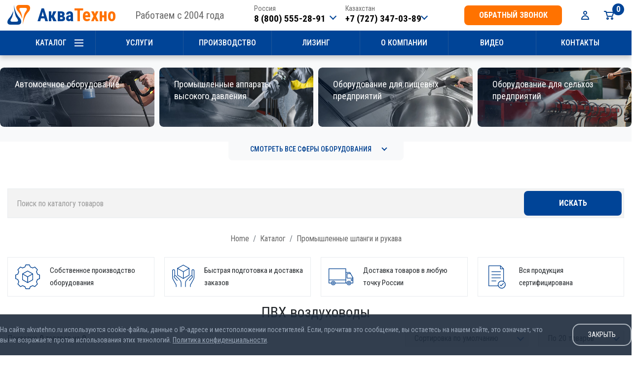

--- FILE ---
content_type: text/html; charset=UTF-8
request_url: https://akvatehno.ru/catalog/category/300-pvh-vozduhovody
body_size: 18298
content:
    <!DOCTYPE html>
    <html lang="en-US">
    <head>
        <meta charset="UTF-8"/>
        <meta http-equiv="X-UA-Compatible" content="IE=edge">
        <meta name="viewport" content="width=device-width, initial-scale=1, shrink-to-fit=no">
        <link rel="preconnect" href="https://fonts.gstatic.com">
        <title>ПВХ воздуховоды</title>
        <meta name="description" content="ПВХ воздуховоды">
<meta name="keywords" content="ПВХ воздуховоды">
<meta property="og:title" content="ПВХ воздуховоды">
<meta property="og:description" content="ПВХ воздуховоды">
<meta property="og:url" content="https://akvatehno.ru/catalog/category/300-pvh-vozduhovody">
<link type="image/png" href="/favicon.png" rel="icon">
<link href="/assets/9b9d559e/css/bootstrap.css" rel="stylesheet">
<link href="/assets/210176cd/css/scroll-top.css" rel="stylesheet">
<link href="/assets/a043b948/css/all.min.css" rel="stylesheet">
<link href="/assets/6d33fe5d/css/cms.css" rel="stylesheet">
<link href="/assets/6d33fe5d/css/all.css?3" rel="stylesheet">
<link href="//fonts.googleapis.com/css2?family=Roboto+Condensed:wght@300;400;500;600;700&amp;display=swap" rel="stylesheet">
<link href="/assets/6d33fe5d/css/tailwind.css?1" rel="stylesheet">        <meta name="csrf-param" content="_csrf">
<meta name="csrf-token" content="LD141FSGJ7tW43Iq-8LnzgHj36OYRQD1r_tpzZMoiapORD_sP-hD7yOrJBjIjaSUTrHn0vonRKrqjCWZ1xnC3Q==">
            </head>
    <body>
            <header class="header">
        <div class="desktop-header hidden lg:block">
            <div class="container">
                <div class="header-lft">
                    <a href="/" class="logo" title="На главную страницу">Аква<span>Техно</span></a>
                    <span>Работаем с 2004 года</span>
                </div>
                <div class="header-rht">
                    <div class="header-contact">
                        <div class="phone-box">
                            <div class="phone-item">
                                <span class="location">Россия</span>
                                <a href="tel:88005552891">8 (800) 555-28-91</a>
                            </div>
                            <div class="phone-item-drop">
                                <div class="phone-item">
                                    <span class="location">Москва</span>
                                    <a href="tel:84952481238">8 (495) 248-12-38</a>
                                </div>
                                <div class="phone-item">
                                    <a href="mailto:info@akvatehno.ru">info@akvatehno.ru</a>
                                </div>
                                <a href="/contacts.html" class="phone-item-link">Все контакты</a>
                            </div>
                        </div>
                        <div class="phone-box">
                            <div class="phone-item">
                                <span class="location">Казахстан</span>
                                <a href="tel:+77273470389">+7 (727) 347-03-89</a>
                            </div>
                            <div class="phone-item-drop">
                                <div class="phone-item">
                                    <a href="mailto:info@akvatehno.ru">info@akvatehno.ru</a>
                                </div>
                                <a href="/contacts.html" class="phone-item-link">Все контакты</a>
                            </div>
                        </div>
                    </div>

                    <a id="callback-modal-button-footer" class="btn btn-small loadMainModal" value="/ajax/callback-modal" href="#" title="Заказать обратный звонок" data-toggle="modal" data-target="#mainModal" data-class="main-modal">обратный звонок</a>
                    <a href="/user/default/index" class="cab-btn" title="Личный кабинет покупателя"></a>
                    <a href="/cart" class="cart-btn"><span class="dvizh-cart-count">0</span></a>
                    <button id="hamburger1" class="nav-ico js-nav-toggle"><span></span><span></span><span></span></button>
                </div>
            </div>
        </div>
        <div class="mobile-header lg:hidden">
            <div class="flex px-3 py-2 p-r-1 gap-3 items-center">
                <div class="phone-box p-0">
                    <div class="phone-item">
                        <span class="location">Россия</span>
                        <a href="tel:88005552891">8 (800) 555-28-91</a>
                    </div>
                    <div class="phone-item-drop">
                        <div class="phone-item">
                            <span class="location">Москва</span>
                            <a href="tel:84952481238">8 (495) 248-12-38</a>
                        </div>
                        <div class="phone-item">
                            <span class="location">Казахстан</span>
                            <a href="tel:+77273470389">+7 (727) 347-03-89</a>
                        </div>
                        <div class="phone-item">
                            <a href="mailto:info@akvatehno.ru">info@akvatehno.ru</a>
                        </div>
                        <a href="/contacts.html" class="phone-item-link">Все контакты</a>
                    </div>
                </div>
                <a id="callback-modal-button-footer" class="btn btn-light w-full loadMainModal" value="/ajax/callback-modal" href="#" title="Заказать обратный звонок" data-toggle="modal" data-target="#mainModal" data-class="main-modal">обратный звонок</a>            </div>
            <div class="flex px-3 py-2 gap-3 bg-blue-900 items-center">
                <div class="flex gap-3 items-center">
                    <button id="js-nav-toggle" class="w-5">
                        <img class="block nav-toggle-icon-menu" src="/img/svg/header/menu.svg"/>
                        <img class="hidden nav-toggle-icon-menu" src="/img/svg/header/menu-close.svg"/>
                    </button>
                    <a href="/" title="На главную страницу">
                        <img src="/img/svg/header/logo.svg"/>
                    </a>
                </div>
                <div class="flex gap-3 items-center grow justify-end">
                    <a href="/user/default/index" title="Личный кабинет покупателя">
                        <img src="/img/svg/header/login.svg"/>
                    </a>
                    <button id="js-search-toggle">
                        <img src="/img/svg/header/search.svg"/>
                    </button>
                    <a href="/contacts.html" title="Контакты">
                        <img src="/img/svg/header/contact.svg"/>
                    </a>
                    <a href="/cart" class="mobile-cart-icon">
                        <img src="/img/svg/header/cart.svg"/>
                        <span class="dvizh-cart-count">0</span>
                    </a>
                </div>
            </div>
            <div class="hidden flex px-3 py-2 p-r-1 gap-3 border-b-2" id="mobile-search-form">
                <form class="flex gap-3 w-full" action="/catalog/product/search" method="get">
                    <input type="text" placeholder="Поиск по товарам..." class="grow px-2" name="product-search">
                    <button class="btn btn-dark" type="submit">Найти</button>
                </form>
            </div>
        </div>
        <div class="mobile-nav-wrapper lg:hidden">
            <nav role="navigation" id="mobileNavigation">
                <div class="nav-toggle flex items-center gap-3">
                    <span class="nav-back"></span>
                    <span class="nav-title"></span>
                    <span class="nav-close"></span>
                </div>
                <ul class="mobile-menu">
                                                    <li class="has-dropdown">
                                    <a class="flex items-center gap-3" href="/catalog.html#root252">
                                        <img src="/img/svg/category/cat-icon-252.svg" alt="Автомоечное оборудование"/>
                                        Автомоечное оборудование                                    </a>
                                    <ul>
                                                                                    <li><a class="block" href="https://akvatehno.ru/catalog/category/335-gotovye-resheniya-dlya-avtomoek">Готовые решения для автомоек</a></li>
                                                                                    <li><a class="block" href="https://akvatehno.ru/catalog/category/88-nasosy-visokogo-davleniya">Насосы высокого давления</a></li>
                                                                                    <li><a class="block" href="https://akvatehno.ru/catalog/category/76-regulyatory-davleniya">Регуляторы давления </a></li>
                                                                                    <li><a class="block" href="https://akvatehno.ru/catalog/category/75-predoxranitelnye-klapana">Предохранительные клапана.</a></li>
                                                                                    <li><a class="block" href="https://akvatehno.ru/catalog/category/20-sistemy-ochistki-vody">Системы очистки воды АРОС</a></li>
                                                                                    <li><a class="block" href="https://akvatehno.ru/catalog/category/24-aksessuary-dlya-avtomoek">Аксессуары для автомоек</a></li>
                                                                                    <li><a class="block" href="https://akvatehno.ru/catalog/category/18-konsoly-potolochnye">Консоли потолочные</a></li>
                                                                                    <li><a class="block" href="https://akvatehno.ru/catalog/category/33-pylevodososy-dlya-avtomoyki">Пылеводососы для автомойки</a></li>
                                                                                    <li><a class="block" href="https://akvatehno.ru/catalog/category/17-montajnye-komplekty-dlya-avtomoek">Монтажные комплекты для автомоек</a></li>
                                                                                    <li><a class="block" href="https://akvatehno.ru/catalog/category/67-derjately-pistoletov-shlangov-kovrikov">Держатели пистолетов, шлангов, ковриков</a></li>
                                                                                    <li><a class="block" href="https://akvatehno.ru/catalog/category/59-pennoe-oborudovanie">Пенное оборудование</a></li>
                                                                                    <li><a class="block" href="https://akvatehno.ru/catalog/category/66-shtory-dlya-avtomoyki">Шторы для автомойки</a></li>
                                                                                    <li><a class="block" href="https://akvatehno.ru/catalog/category/68-distancionnoe-upravlenie-apparatov-vysokogo-davleniya">Дистанционное управление аппаратов высокого давления</a></li>
                                                                                    <li><a class="block" href="https://akvatehno.ru/catalog/category/167-oborudovanie-dlya-moek-samoobsluzhivaniya">Оборудование для моек самообслуживания</a></li>
                                                                                    <li><a class="block" href="https://akvatehno.ru/catalog/category/65-shlangi-dlya-avtomoyki">Шланги для автомойки</a></li>
                                                                                    <li><a class="block" href="https://akvatehno.ru/catalog/category/87-dozatory-dlya-avtomoyki">Дозаторы для автомойки</a></li>
                                                                                    <li><a class="block" href="https://akvatehno.ru/catalog/category/112-zapchasti-i-remkomplekty-dlya-avd">Запчасти и ремкомплекты для АВД</a></li>
                                                                                    <li><a class="block" href="https://akvatehno.ru/catalog/category/199-elektrodvigateli">Электродвигатели</a></li>
                                                                                    <li><a class="block" href="https://akvatehno.ru/catalog/category/25-kompressory">Компрессоры</a></li>
                                                                                    <li><a class="block" href="https://akvatehno.ru/catalog/category/106-avtoximiya-i-avtokosmetika">Автохимия и автокосметика</a></li>
                                                                                    <li><a class="block" href="https://akvatehno.ru/catalog/category/133-uhod-za-avtomobilem">Уход за автомобилем</a></li>
                                                                                    <li><a class="block" href="https://akvatehno.ru/catalog/category/116-bitovie-minimoiki-avd">Бытовые минимойки (АВД)</a></li>
                                                                                    <li><a class="block" href="https://akvatehno.ru/catalog/category/222-parogeneratory">Парогенераторы</a></li>
                                                                                    <li><a class="block" href="https://akvatehno.ru/catalog/category/195-boylery">Бойлеры</a></li>
                                                                                    <li><a class="block" href="https://akvatehno.ru/catalog/category/63-himchistka-avtomobilya">Химчистка автомобиля</a></li>
                                                                                    <li><a class="block" href="https://akvatehno.ru/catalog/category/242-oborudovanie-bu">Оборудование б/у</a></li>
                                                                                    <li><a class="block" href="https://akvatehno.ru/catalog/category/120-sklad-zapchastej">Запчасти для оборудования</a></li>
                                                                                    <li><a class="block" href="https://akvatehno.ru/catalog/category/57-apparaty-vysokogo-davleniya-avd">Аппараты высокого давления АВД</a></li>
                                                                            </ul>
                                </li>
                                                            <li class="has-dropdown">
                                    <a class="flex items-center gap-3" href="/catalog.html#root253">
                                        <img src="/img/svg/category/cat-icon-253.svg" alt="Промышленные аппараты высокого давления"/>
                                        Промышленные аппараты высокого давления                                    </a>
                                    <ul>
                                                                                    <li><a class="block" href="https://akvatehno.ru/catalog/category/151-mojka-transporta-i-samohodnyh-mashin">Оборудование (АВД) для мойки транспорта и самоходных машин</a></li>
                                                                                    <li><a class="block" href="https://akvatehno.ru/catalog/category/152-ochistka-zdanij">Аппараты высокого давления (АВД) для очистки зданий и мойки фасадов</a></li>
                                                                                    <li><a class="block" href="https://akvatehno.ru/catalog/category/154-mojka-cistern-i-emkostej">Аппараты высокого давления (АВД) для мойки цистерн и емкостей</a></li>
                                                                                    <li><a class="block" href="https://akvatehno.ru/catalog/category/155-mojka-ptichnikov-ferm-svinokompleksov">Оборудование (АВД) для мойки птичников, ферм, свинокомплексов</a></li>
                                                                                    <li><a class="block" href="https://akvatehno.ru/catalog/category/156-mojka-na-stroitelnyh-ploshhadkah">Оборудование для мойки колес и техники на строительных площадках</a></li>
                                                                                    <li><a class="block" href="https://akvatehno.ru/catalog/category/157-mojka-ljubyh-poverhnostej">Оборудование высокого давления (АВД) для мойки любых поверхностей</a></li>
                                                                                    <li><a class="block" href="https://akvatehno.ru/catalog/category/159-okorka-breven">Аппараты высокого давления (АВД) для окорки бревен</a></li>
                                                                                    <li><a class="block" href="https://akvatehno.ru/catalog/category/158-ochistka-teploobmennikov-i-kotlov">Оборудование для очистки теплообменников и котлов</a></li>
                                                                                    <li><a class="block" href="https://akvatehno.ru/catalog/category/153-mojka-polov-i-otkrytyh-ploshhadok">Оборудование для мойки полов и открытых площадок</a></li>
                                                                                    <li><a class="block" href="https://akvatehno.ru/catalog/category/260-oborudovanie-vysokogo-davleniya-dlya-pozharotusheniya">Оборудование высокого давления для пожаротушения</a></li>
                                                                                    <li><a class="block" href="https://akvatehno.ru/catalog/category/336-apparaty-vysokogo-davleniya-s-elektroprivodom">Аппараты высокого давления с электроприводом</a></li>
                                                                                    <li><a class="block" href="https://akvatehno.ru/catalog/category/337-apparaty-vysokogo-davleniya-s-avtonomnym-dvigatelem">Аппараты высокого давления с автономным двигателем</a></li>
                                                                                    <li><a class="block" href="https://akvatehno.ru/catalog/category/150-oborudovanie-avd-dlya-promyvki-i-prochistki-kanalizacii-i-drugih-trub">Оборудование (АВД) для промывки и прочистки канализации и других труб</a></li>
                                                                                    <li><a class="block" href="https://akvatehno.ru/catalog/category/282-oborudovanie-dlya-moyki-musoroprovoda">Оборудование для мойки мусоропровода</a></li>
                                                                            </ul>
                                </li>
                                                            <li class="has-dropdown">
                                    <a class="flex items-center gap-3" href="/catalog.html#root254">
                                        <img src="/img/svg/category/cat-icon-254.svg" alt="Оборудование для пищевых предприятий"/>
                                        Оборудование для пищевых предприятий                                    </a>
                                    <ul>
                                                                                    <li><a class="block" href="https://akvatehno.ru/catalog/category/261-pennye-stancii-mobilnye">Пенные станции мобильные</a></li>
                                                                                    <li><a class="block" href="https://akvatehno.ru/catalog/category/262-pennye-stancii-stacionarnye">Пенные станции стационарные</a></li>
                                                                                    <li><a class="block" href="https://akvatehno.ru/catalog/category/322-ustanovka-dlya-moyki-cistern-molokovozov">Установка для мойки цистерн молоковозов</a></li>
                                                                                    <li><a class="block" href="https://akvatehno.ru/catalog/category/324-sushilki-dlya-obuvi">Сушилки для обуви</a></li>
                                                                                    <li><a class="block" href="https://akvatehno.ru/catalog/category/323-moyka-i-hranenie-fartukov">Мойка и хранение фартуков</a></li>
                                                                                    <li><a class="block" href="https://akvatehno.ru/catalog/category/325-veshalki-dlya-sushki-fartukov">Вешалки для сушки фартуков</a></li>
                                                                            </ul>
                                </li>
                                                            <li class="has-dropdown">
                                    <a class="flex items-center gap-3" href="/catalog.html#root255">
                                        <img src="/img/svg/category/cat-icon-255.svg" alt="Оборудование для сельхоз предприятий"/>
                                        Оборудование для сельхоз предприятий                                    </a>
                                    <ul>
                                                                                    <li><a class="block" href="https://akvatehno.ru/catalog/category/281-nasosy-membrannye-dlya-selskohozyaystvennyh-opryskivateley">Насосы мембранные для сельскохозяйственных опрыскивателей</a></li>
                                                                                    <li><a class="block" href="https://akvatehno.ru/catalog/category/338-protravlivateli-kartofelya">Протравливатели картофеля </a></li>
                                                                            </ul>
                                </li>
                                                            <li class="has-dropdown">
                                    <a class="flex items-center gap-3" href="/catalog.html#root256">
                                        <img src="/img/svg/category/cat-icon-256.svg" alt="Туманообразование, увлажнение, пылеподавление"/>
                                        Туманообразование, увлажнение, пылеподавление                                    </a>
                                    <ul>
                                                                                    <li><a class="block" href="https://akvatehno.ru/catalog/category/275-sistemy-tumanoobrazovaniya-nizkogo-davleniya-i-komplektuyuschie">Системы туманообразования низкого давления и комплектующие</a></li>
                                                                                    <li><a class="block" href="https://akvatehno.ru/catalog/category/276-sistemy-tumanoobrazovaniya-vysokogo-davleniya-i-komplektuyuschie">Системы туманообразования высокого давления и комплектующие</a></li>
                                                                                    <li><a class="block" href="https://akvatehno.ru/catalog/category/277-ventilyatory-tumanoobrazuyuschie">Вентиляторы туманообразующие</a></li>
                                                                                    <li><a class="block" href="https://akvatehno.ru/catalog/category/278-avtomatika-upravleniya-tumanoobrazovaniem">Автоматика управления туманообразованием</a></li>
                                                                                    <li><a class="block" href="https://akvatehno.ru/catalog/category/279-forsunki-tumanoobrazovaniya">Форсунки туманообразования</a></li>
                                                                                    <li><a class="block" href="https://akvatehno.ru/catalog/category/280-trubki-dlya-sistem-tumanoobrazovaniya">Трубки для систем туманообразования</a></li>
                                                                            </ul>
                                </li>
                                                            <li class="has-dropdown">
                                    <a class="flex items-center gap-3" href="/catalog.html#root257">
                                        <img src="/img/svg/category/cat-icon-257.svg" alt="Оборудование для клининга"/>
                                        Оборудование для клининга                                    </a>
                                    <ul>
                                                                                    <li><a class="block" href="https://akvatehno.ru/catalog/category/223-polomoechnye-mashiny">Поломоечные машины</a></li>
                                                                                    <li><a class="block" href="https://akvatehno.ru/catalog/category/238-promyshlennye-pylesosy">Промышленные пылесосы</a></li>
                                                                                    <li><a class="block" href="https://akvatehno.ru/catalog/category/376-kliningovoe-oborudovanie-santoemma">Клининговое оборудование Santoemma</a></li>
                                                                                    <li><a class="block" href="https://akvatehno.ru/catalog/category/377-ruchnoy-inventar-dlya-klininga">Ручной инвентарь для клининга</a></li>
                                                                            </ul>
                                </li>
                                                            <li class="has-dropdown">
                                    <a class="flex items-center gap-3" href="/catalog.html#root258">
                                        <img src="/img/svg/category/cat-icon-258.svg" alt="Барабаны, катушки, намотчики"/>
                                        Барабаны, катушки, намотчики                                    </a>
                                    <ul>
                                                                                    <li><a class="block" href="https://akvatehno.ru/catalog/category/171-barabany-ramex">Барабаны RAMEX</a></li>
                                                                                    <li><a class="block" href="https://akvatehno.ru/catalog/category/184-barabany-pa">Барабаны PA</a></li>
                                                                                    <li><a class="block" href="https://akvatehno.ru/catalog/category/233-barabany-r-m">Барабаны R+M</a></li>
                                                                                    <li><a class="block" href="https://akvatehno.ru/catalog/category/302-barabany-dlya-vody-vysokogo-davleniya-1000-bar"> Барабаны для воды - высокого давления 1000 бар</a></li>
                                                                                    <li><a class="block" href="https://akvatehno.ru/catalog/category/303-barabany-vysokoprochnye"> Барабаны высокопрочные</a></li>
                                                                                    <li><a class="block" href="https://akvatehno.ru/catalog/category/304-barabany-dlya-dizelnogo-topliva"> Барабаны для дизельного топлива</a></li>
                                                                                    <li><a class="block" href="https://akvatehno.ru/catalog/category/305-barabany-aus32-ad-blue">Барабаны AUS32 (AD BLUE)</a></li>
                                                                                    <li><a class="block" href="https://akvatehno.ru/catalog/category/306-barabany-dlya-masla-i-zhira"> Барабаны для маслa и жира</a></li>
                                                                                    <li><a class="block" href="https://akvatehno.ru/catalog/category/307-barabany-dlya-antifriza"> Барабаны для антифриза</a></li>
                                                                                    <li><a class="block" href="https://akvatehno.ru/catalog/category/308-barabany-pod-benzin-prirodnyy-gaz">Барабаны под бензин - природный газ</a></li>
                                                                                    <li><a class="block" href="https://akvatehno.ru/catalog/category/309-barabany-dlya-vsasyvaniya">Барабаны для всасывания</a></li>
                                                                                    <li><a class="block" href="https://akvatehno.ru/catalog/category/310-barabany-dlya-szhatogo-vozduha-0-20-bar"> Барабаны для сжатого воздуха 0-20 бар</a></li>
                                                                                    <li><a class="block" href="https://akvatehno.ru/catalog/category/311-barabany-zakrytogo-tipa"> Барабаны закрытого типа</a></li>
                                                                                    <li><a class="block" href="https://akvatehno.ru/catalog/category/312-barabany-dlya-svarki"> Барабаны для сварки</a></li>
                                                                                    <li><a class="block" href="https://akvatehno.ru/catalog/category/313-barabany-dlya-elektrokabelya"> Барабаны для электрокабеля</a></li>
                                                                                    <li><a class="block" href="https://akvatehno.ru/catalog/category/148-barabany-akvatehno">Барабаны АКВАТЕХНО</a></li>
                                                                            </ul>
                                </li>
                                                            <li class="has-dropdown">
                                    <a class="flex items-center gap-3" href="/catalog.html#root259">
                                        <img src="/img/svg/category/cat-icon-259.svg" alt="Оборудование для дезинфекции"/>
                                        Оборудование для дезинфекции                                    </a>
                                    <ul>
                                                                                    <li><a class="block" href="https://akvatehno.ru/catalog/category/263-tonneli-dlya-dezinfekcii-lyudey">Рамки и тоннели для дезинфекции людей АКВАТЕХНО</a></li>
                                                                                    <li><a class="block" href="https://akvatehno.ru/catalog/category/264-dezinfekcionnye-ramki-dezbarerydlya-transporta-akvatehno">Дезинфекционные рамки (Дезбарьеры)для транспорта АКВАТЕХНО</a></li>
                                                                                    <li><a class="block" href="https://akvatehno.ru/catalog/category/266-generatory-goryachego-tumana">Генераторы горячего тумана</a></li>
                                                                                    <li><a class="block" href="https://akvatehno.ru/catalog/category/267-moyka-i-dezinfekciya-obuvi">Мойка и дезинфекция обуви</a></li>
                                                                                    <li><a class="block" href="https://akvatehno.ru/catalog/category/268-sanpropuskniki-dlya-personala">Санпропускники для персонала</a></li>
                                                                                    <li><a class="block" href="https://akvatehno.ru/catalog/category/269-spreery-dlya-dezinfekcii">Спрееры для дезинфекции</a></li>
                                                                                    <li><a class="block" href="https://akvatehno.ru/catalog/category/270-dezinfekcionnye-ustanovki-opryskivateli">Дезинфекционные установки, опрыскиватели</a></li>
                                                                                    <li><a class="block" href="https://akvatehno.ru/catalog/category/271-opryskivateli-rancevye">Опрыскиватели ранцевые</a></li>
                                                                                    <li><a class="block" href="https://akvatehno.ru/catalog/category/272-dispensery-i-dozatory-dlya-dezinficiruyuschih-sredstv">Диспенсеры и дозаторы для дезинфицирующих средств</a></li>
                                                                                    <li><a class="block" href="https://akvatehno.ru/catalog/category/273-specodezhda-i-sredstva-individualnoy-zaschity">Спецодежда и средства индивидуальной защиты</a></li>
                                                                                    <li><a class="block" href="https://akvatehno.ru/catalog/category/274-preparaty-dlya-dezinfekcii">Препараты для дезинфекции</a></li>
                                                                                    <li><a class="block" href="https://akvatehno.ru/catalog/category/265-generatory-holodnogo-tumana">Генераторы холодного тумана</a></li>
                                                                            </ul>
                                </li>
                                                            <li class="has-dropdown">
                                    <a class="flex items-center gap-3" href="/catalog.html#root284">
                                        <img src="/img/svg/category/cat-icon-284.svg" alt="Дозирующее и смешивающее оборудование"/>
                                        Дозирующее и смешивающее оборудование                                    </a>
                                    <ul>
                                                                                    <li><a class="block" href="https://akvatehno.ru/catalog/category/285-doziruyuschie-nasosy-dozatron-dosatron">Дозирующие насосы Дозатрон Dosatron</a></li>
                                                                                    <li><a class="block" href="https://akvatehno.ru/catalog/category/340-baki-emkosti-filtry">Баки, емкости, фильтры</a></li>
                                                                                    <li><a class="block" href="https://akvatehno.ru/catalog/category/341-datchiki">Датчики</a></li>
                                                                                    <li><a class="block" href="https://akvatehno.ru/catalog/category/342-meshalki-i-miksery">Мешалки и миксеры</a></li>
                                                                                    <li><a class="block" href="https://akvatehno.ru/catalog/category/343-doziruyuschie-nasosy">Дозирующие насосы</a></li>
                                                                                    <li><a class="block" href="https://akvatehno.ru/catalog/category/344-kontrollery">Контроллеры</a></li>
                                                                                    <li><a class="block" href="https://akvatehno.ru/catalog/category/345-sistemy-dozirovaniya">Системы дозирования</a></li>
                                                                                    <li><a class="block" href="https://akvatehno.ru/catalog/category/346-aksessuary">Аксессуары</a></li>
                                                                            </ul>
                                </li>
                                                            <li class="has-dropdown">
                                    <a class="flex items-center gap-3" href="/catalog.html#root287">
                                        <img src="/img/svg/category/cat-icon-287.svg" alt="Промышленные шланги и рукава"/>
                                        Промышленные шланги и рукава                                    </a>
                                    <ul>
                                                                                    <li><a class="block" href="https://akvatehno.ru/catalog/category/293-poliuretanovye-spiralnye-shlangi-vozduhovody-rukava-dlya-abrazivnyh-materialov">Полиуретановые спиральные шланги-воздуховоды, рукава для абразивных материалов</a></li>
                                                                                    <li><a class="block" href="https://akvatehno.ru/catalog/category/294-rezinovye-shlangi-armirovannye">Резиновые шланги армированные</a></li>
                                                                                    <li><a class="block" href="https://akvatehno.ru/catalog/category/295-vakuumnye-shlangi">Вакуумные шланги</a></li>
                                                                                    <li><a class="block" href="https://akvatehno.ru/catalog/category/296-vozduhovody-dlya-vsasyvaniya-struzhki">Воздуховоды для всасывания стружки</a></li>
                                                                                    <li><a class="block" href="https://akvatehno.ru/catalog/category/298-vozduhovody-armirovannye-pu-spiralyu">Воздуховоды армированные PU спиралью</a></li>
                                                                                    <li><a class="block" href="https://akvatehno.ru/catalog/category/299-polietilenovye-vozduhovody">Полиэтиленовые воздуховоды</a></li>
                                                                                    <li><a class="block" href="https://akvatehno.ru/catalog/category/300-pvh-vozduhovody">ПВХ воздуховоды</a></li>
                                                                                    <li><a class="block" href="https://akvatehno.ru/catalog/category/301-poliolefinovye-prozrachnye-shlangi-vozduhovody-rukava-armirovannye-spiralyu">Полиолефиновые прозрачные шланги (воздуховоды, рукава) армированные спиралью</a></li>
                                                                            </ul>
                                </li>
                                                            <li class="has-dropdown">
                                    <a class="flex items-center gap-3" href="/catalog.html#root288">
                                        <img src="/img/svg/category/cat-icon-288.svg" alt="Водоподготовка, фильтры, обратный осмос"/>
                                        Водоподготовка, фильтры, обратный осмос                                    </a>
                                    <ul>
                                                                                    <li><a class="block" href="https://akvatehno.ru/catalog/category/292-obratnyy-osmos">Обратный осмос</a></li>
                                                                            </ul>
                                </li>
                                                            <li class="has-dropdown">
                                    <a class="flex items-center gap-3" href="/catalog.html#root289">
                                        <img src="/img/svg/category/cat-icon-289.svg" alt="Форсунки и распылительное оборудование"/>
                                        Форсунки и распылительное оборудование                                    </a>
                                    <ul>
                                                                                    <li><a class="block" href="https://akvatehno.ru/catalog/category/326-ploskofakelnye-forsunki-ploskiy-fakel">Плоскофакельные форсунки, плоский факел</a></li>
                                                                                    <li><a class="block" href="https://akvatehno.ru/catalog/category/327-polnokonusnye-forsunki-forsunki-polnyy-konus">Полноконусные форсунки, форсунки полный конус</a></li>
                                                                                    <li><a class="block" href="https://akvatehno.ru/catalog/category/328-polyy-konus-forsunki-polokonusnye-forsunki">Полый конус форсунки, полоконусные форсунки</a></li>
                                                                                    <li><a class="block" href="https://akvatehno.ru/catalog/category/329-celnostruynye-forsunki">Цельноструйные форсунки</a></li>
                                                                                    <li><a class="block" href="https://akvatehno.ru/catalog/category/331-vozdushnye-forsunki">Воздушные форсунки</a></li>
                                                                                    <li><a class="block" href="https://akvatehno.ru/catalog/category/332-pnevmaticheskie-forsunki">Пневматические форсунки</a></li>
                                                                                    <li><a class="block" href="https://akvatehno.ru/catalog/category/333-forsunki-vysokogo-davleniya">Форсунки высокого давления</a></li>
                                                                                    <li><a class="block" href="https://akvatehno.ru/catalog/category/334-kanalopromyvochnye-forsunki">Каналопромывочные форсунки</a></li>
                                                                                    <li><a class="block" href="https://akvatehno.ru/catalog/category/330-plastikovye-forsunki">Пластиковые форсунки</a></li>
                                                                            </ul>
                                </li>
                                                            <li class="has-dropdown">
                                    <a class="flex items-center gap-3" href="/catalog.html#root347">
                                        <img src="/img/svg/category/cat-icon-347.svg" alt="Оборудование для автосервисов"/>
                                        Оборудование для автосервисов                                    </a>
                                    <ul>
                                                                                    <li><a class="block" href="https://akvatehno.ru/catalog/category/353-podemniki">Подъемники</a></li>
                                                                                    <li><a class="block" href="https://akvatehno.ru/catalog/category/354-balansirovochnye-stanki">Балансировочные станки</a></li>
                                                                                    <li><a class="block" href="https://akvatehno.ru/catalog/category/355-shinomontazhnoe-oborudovanie">Шиномонтажное оборудование</a></li>
                                                                                    <li><a class="block" href="https://akvatehno.ru/catalog/category/356-domkraty">Домкраты</a></li>
                                                                                    <li><a class="block" href="https://akvatehno.ru/catalog/category/357-gidravlicheskoe-oborudovanie">Гидравлическое оборудование</a></li>
                                                                                    <li><a class="block" href="https://akvatehno.ru/catalog/category/358-vulkanizatory-i-bortorasshiriteli">Вулканизаторы и борторасширители</a></li>
                                                                                    <li><a class="block" href="https://akvatehno.ru/catalog/category/359-oborudovanie-dlya-zameny-masla">Оборудование для замены масла</a></li>
                                                                                    <li><a class="block" href="https://akvatehno.ru/catalog/category/360-dopolnitelnoe-oborudovanie">Дополнительное оборудование</a></li>
                                                                                    <li><a class="block" href="https://akvatehno.ru/catalog/category/361-kompressory">Компрессоры</a></li>
                                                                                    <li><a class="block" href="https://akvatehno.ru/catalog/category/362-instrumenty-dlya-avtoservisa">Инструменты для автосервиса</a></li>
                                                                                    <li><a class="block" href="https://akvatehno.ru/catalog/category/363-ruchnoy-instrument">Ручной инструмент</a></li>
                                                                                    <li><a class="block" href="https://akvatehno.ru/catalog/category/364-otvod-vyhlopnyh-gazov">Отвод выхлопных газов</a></li>
                                                                            </ul>
                                </li>
                                                            <li class="has-dropdown">
                                    <a class="flex items-center gap-3" href="/catalog.html#root348">
                                        <img src="/img/svg/category/cat-icon-348.svg" alt="Компрессоры и запчасти"/>
                                        Компрессоры и запчасти                                    </a>
                                    <ul>
                                                                                    <li><a class="block" href="https://akvatehno.ru/catalog/category/365-vintovye">Винтовые</a></li>
                                                                                    <li><a class="block" href="https://akvatehno.ru/catalog/category/366-porshnevye">Поршневые</a></li>
                                                                                    <li><a class="block" href="https://akvatehno.ru/catalog/category/370-modulnye-stancii">Модульные станции</a></li>
                                                                                    <li><a class="block" href="https://akvatehno.ru/catalog/category/371-spiralnye">Спиральные</a></li>
                                                                                    <li><a class="block" href="https://akvatehno.ru/catalog/category/373-nizkogo-davleniya-vozduhoduvki">Низкого давления (воздуходувки)</a></li>
                                                                            </ul>
                                </li>
                                                            <li class="has-dropdown">
                                    <a class="flex items-center gap-3" href="/catalog.html#root349">
                                        <img src="/img/svg/category/cat-icon-349.svg" alt="Запчасти и комплектующие для теплообменников"/>
                                        Запчасти и комплектующие для теплообменников                                    </a>
                                    <ul>
                                                                                    <li><a class="block" href="https://akvatehno.ru/catalog/category/374-plastiny">Пластины</a></li>
                                                                                    <li><a class="block" href="https://akvatehno.ru/catalog/category/375-uplotneniya">Уплотнения</a></li>
                                                                            </ul>
                                </li>
                                                            <li>
                                    <a class="flex items-center gap-3" href="/catalog.html#root350">
                                        <img src="/img/svg/category/cat-icon-350.svg" alt="Запчасти и торцевые уплотнения для насосов"/>
                                        Запчасти и торцевые уплотнения для насосов                                    </a>
                                </li>
                                                <li><a class="block" href="/contacts.html">Contact</a></li>
                </ul>
            </nav>
        </div>
    </header>
    <nav class="navbar hidden md:block">
        <div class="menu">
            <div class="container">
                <ul class="main-nav">
                    <li><a href="/catalog.html">Каталог</a></li>
                    <li><a href="/services.html">Услуги</a></li>
                    <li><a href="/proizvodstvo.html">Производство</a></li>
                                        <li><a href="/lizing.html">Лизинг</a></li>
                    <li><a href="/about_us.html">О компании</a></li>
                    <li><a href="https://www.youtube.com/channel/UCl3Mg4_hqy12WK_h5wCJp-A" target="_blank">Видео</a></li>
                    <li><a href="/contacts.html">Контакты</a></li>
                </ul>
            </div>
        </div>
        <div class="backdrop"></div>
    </nav>
    <div class="hero hidden md:block">
        <!-- partitions -->
        <div class="container partitions partitions-inner">
            <div class="row partitions-slider">
                                    <div class="col-lg-3">
                        <a href="/catalog.html#root252" class="part-unit">
                            <div class="front">
                                                                    <img src="https://akvatehno.ru/storage/source/product-category/1/htADMvgsivz49Anmjbyo7LNCVh6k9vYC.jpg" alt="Автомоечное оборудование"/>
                                                                <span class="part-name">Автомоечное оборудование</span>
                            </div>
                        </a>
                    </div>
                                    <div class="col-lg-3">
                        <a href="/catalog.html#root253" class="part-unit">
                            <div class="front">
                                                                    <img src="https://akvatehno.ru/storage/source/product-category/1/B913aTFdipgGEg1YQp4bJ5Xoe6cbUB8v.jpg" alt="Промышленные аппараты высокого давления"/>
                                                                <span class="part-name">Промышленные аппараты высокого давления</span>
                            </div>
                        </a>
                    </div>
                                    <div class="col-lg-3">
                        <a href="/catalog.html#root254" class="part-unit">
                            <div class="front">
                                                                    <img src="https://akvatehno.ru/storage/source/product-category/1/5v_a63nw22XjPABQ-siDny-dCOe7FHob.jpg" alt="Оборудование для пищевых предприятий"/>
                                                                <span class="part-name">Оборудование для пищевых предприятий</span>
                            </div>
                        </a>
                    </div>
                                    <div class="col-lg-3">
                        <a href="/catalog.html#root255" class="part-unit">
                            <div class="front">
                                                                    <img src="https://akvatehno.ru/storage/source/product-category/1/QgMXm14fHrAdd9gPx77F1iZIV1CsrzIM.jpg" alt="Оборудование для сельхоз предприятий"/>
                                                                <span class="part-name">Оборудование для сельхоз предприятий</span>
                            </div>
                        </a>
                    </div>
                                    <div class="col-lg-3">
                        <a href="/catalog.html#root256" class="part-unit">
                            <div class="front">
                                                                    <img src="https://akvatehno.ru/storage/source/product-category/1/W-uLRirk9mS6u_n9HjJ35FMXeXU6bKUk.jpg" alt="Туманообразование, увлажнение, пылеподавление"/>
                                                                <span class="part-name">Туманообразование, увлажнение, пылеподавление</span>
                            </div>
                        </a>
                    </div>
                                    <div class="col-lg-3">
                        <a href="/catalog.html#root257" class="part-unit">
                            <div class="front">
                                                                    <img src="https://akvatehno.ru/storage/source/product-category/1/c-T7KKLwtturxiibsCX8RiWecXfPGxKp.jpg" alt="Оборудование для клининга"/>
                                                                <span class="part-name">Оборудование для клининга</span>
                            </div>
                        </a>
                    </div>
                                    <div class="col-lg-3">
                        <a href="/catalog.html#root258" class="part-unit">
                            <div class="front">
                                                                    <img src="https://akvatehno.ru/storage/source/product-category/1/exRRn0g79ZqxvYx0VOLHXF_OntzIfhWz.jpg" alt="Барабаны, катушки, намотчики"/>
                                                                <span class="part-name">Барабаны, катушки, намотчики</span>
                            </div>
                        </a>
                    </div>
                                    <div class="col-lg-3">
                        <a href="/catalog.html#root259" class="part-unit">
                            <div class="front">
                                                                    <img src="https://akvatehno.ru/storage/source/product-category/1/8AoBh7qrZySU5uqEVzU67DR4ga-SUhX0.jpg" alt="Оборудование для дезинфекции"/>
                                                                <span class="part-name">Оборудование для дезинфекции</span>
                            </div>
                        </a>
                    </div>
                                    <div class="col-lg-3">
                        <a href="/catalog.html#root284" class="part-unit">
                            <div class="front">
                                                                    <img src="https://akvatehno.ru/storage/source/product-category/1/oS3YmSk-3TXaQQOLi6L_oJLkODODLPOe.jpg" alt="Дозирующее и смешивающее оборудование"/>
                                                                <span class="part-name">Дозирующее и смешивающее оборудование</span>
                            </div>
                        </a>
                    </div>
                                    <div class="col-lg-3">
                        <a href="/catalog.html#root287" class="part-unit">
                            <div class="front">
                                                                    <img src="https://akvatehno.ru/storage/source/product-category/1/gSZuBUy_WUQdi2lVqXER05hHleO42WQC.jpg" alt="Промышленные шланги и рукава"/>
                                                                <span class="part-name">Промышленные шланги и рукава</span>
                            </div>
                        </a>
                    </div>
                                    <div class="col-lg-3">
                        <a href="/catalog.html#root288" class="part-unit">
                            <div class="front">
                                                                    <img src="https://akvatehno.ru/storage/source/product-category/1/6JDxXdDw34qK_fq5nFo9puAF5OosuB5H.jpg" alt="Водоподготовка, фильтры, обратный осмос"/>
                                                                <span class="part-name">Водоподготовка, фильтры, обратный осмос</span>
                            </div>
                        </a>
                    </div>
                                    <div class="col-lg-3">
                        <a href="/catalog.html#root289" class="part-unit">
                            <div class="front">
                                                                    <img src="https://akvatehno.ru/storage/source/product-category/1/g0U8XSM1O5bPoizRfOLtdiQ3wEp_Pzxx.jpg" alt="Форсунки и распылительное оборудование"/>
                                                                <span class="part-name">Форсунки и распылительное оборудование</span>
                            </div>
                        </a>
                    </div>
                                    <div class="col-lg-3">
                        <a href="/catalog.html#root347" class="part-unit">
                            <div class="front">
                                                                    <img src="https://akvatehno.ru/storage/source/product-category/1/3FAOWzzwcxn5JOSrC5gEvfgDauEEj1-a.jpg" alt="Оборудование для автосервисов"/>
                                                                <span class="part-name">Оборудование для автосервисов</span>
                            </div>
                        </a>
                    </div>
                                    <div class="col-lg-3">
                        <a href="/catalog.html#root348" class="part-unit">
                            <div class="front">
                                                                    <img src="https://akvatehno.ru/storage/source/product-category/1/huGYlHw8bCiJMAsLEtWDmXZ3V_RmwvWi.jpg" alt="Компрессоры и запчасти"/>
                                                                <span class="part-name">Компрессоры и запчасти</span>
                            </div>
                        </a>
                    </div>
                                    <div class="col-lg-3">
                        <a href="/catalog.html#root349" class="part-unit">
                            <div class="front">
                                                                    <img src="https://akvatehno.ru/storage/source/product-category/1/50aEsH4y66xmwQk5rWuGoB3WVON-aMd1.jpg" alt="Запчасти и комплектующие для теплообменников"/>
                                                                <span class="part-name">Запчасти и комплектующие для теплообменников</span>
                            </div>
                        </a>
                    </div>
                                    <div class="col-lg-3">
                        <a href="/catalog.html#root350" class="part-unit">
                            <div class="front">
                                                                    <img src="https://akvatehno.ru/storage/source/product-category/1/huCLMN-rNJ1PvswqbtMNpRZ-k4GbU7Yz.jpg" alt="Запчасти и торцевые уплотнения для насосов"/>
                                                                <span class="part-name">Запчасти и торцевые уплотнения для насосов</span>
                            </div>
                        </a>
                    </div>
                            </div>
        </div>
        <!--/ partitions -->
    </div>
    <div class="container partitions-more"><a href="#"><span>Смотреть все сферы оборудования</span></a></div>

    <main class="main" role="main">
                
<div id="pjax-category" data-pjax-container="" data-pjax-push-state data-pjax-timeout="10000" data-pjax-scrollto>    <section class="search-form">
    <form id="w0" action="/catalog/product/search" method="get">    <div class="container search">
        <div class="form-group">
            <input type="text" name="product-search" placeholder="Поиск по каталогу товаров" class="form-control">
            <button class="search-btn btn btn-small">Искать</button>
        </div>
    </div>
    </form></section>    <div class="container">
        <nav aria-label="breadcrumb"><ol id="w1" class="breadcrumb"><li class="breadcrumb-item"><a href="https://akvatehno.ru">Home</a></li>
<li class="breadcrumb-item"><a href="/catalog.html">Каталог</a></li>
<li class="breadcrumb-item"><a href="https://akvatehno.ru/catalog/category/287-promyshlennye-shlangi-i-rukava">Промышленные шланги и рукава</a></li>
</ol></nav>        <!-- benefits -->
<div class="benefits-catalog hidden lg:block">
    <div class="container">
        <div class="row">
            <div class="col-lg-3 col-md-6 col-sm-6">
                <div class="b-item">
                    <div class="ico-box">
                        <span class="proizvodstvo"><svg class="icon"><use xlink:href="#proizvodstvo"></use></svg></span>
                    </div>
                    <div class="b-title">Собственное производство оборудования</div>
                </div>
            </div>
            <div class="col-lg-3 col-md-6 col-sm-6">
                <div class="b-item">
                    <div class="ico-box">
                        <span class="podgotovka"><svg class="icon"><use xlink:href="#podgotovka"></use></svg></span>
                    </div>
                    <div class="b-title">Быстрая подготовка и доставка заказов</div>
                </div>
            </div>
            <div class="col-lg-3 col-md-6 col-sm-6">
                <div class="b-item">
                    <div class="ico-box">
                        <span class="dostavka"><svg class="icon"><use xlink:href="#dostavka"></use></svg></span>
                    </div>
                    <div class="b-title">Доставка товаров в любую точку России</div>
                </div>
            </div>
            <div class="col-lg-3 col-md-6 col-sm-6">
                <div class="b-item">
                    <div class="ico-box">
                        <span class="sertifikat"><svg class="icon"><use xlink:href="#sertifikat"></use></svg></span>
                    </div>
                    <div class="b-title">Вся продукция сертифицирована</div>
                </div>
            </div>
        </div>
    </div>
</div>
<!-- / benefits -->        <h1>ПВХ воздуховоды</h1>
                
                    <form id="filter-form-order" action="/catalog/category/300-pvh-vozduhovody" method="post" data-pjax>
<input type="hidden" name="_csrf" value="LD141FSGJ7tW43Iq-8LnzgHj36OYRQD1r_tpzZMoiapORD_sP-hD7yOrJBjIjaSUTrHn0vonRKrqjCWZ1xnC3Q==">    <div class="sort-bar">
        <div class="summary-box">
            Показано <strong>0</strong> товаров из <strong>0</strong>
        </div>
        <div class="select-holder">
            <div class="select-box select-box-sort">
                <select name="orderFilter" data-jcf='{"wrapNative": false, "wrapNativeOnMobile": false, "fakeDropInBody": false, "useCustomScroll": false}'>
                    <option value="default" selected>Сортировка по умолчанию</option>
                    <option value="title">По названию</option>
                    <option value="views">По популярности</option>
                    <option value="new">По новизне</option>
                    <option value="cheap">Сначала подешевле</option>
                    <option value="expensive">Сначала подороже</option>
                </select>
            </div>
            <div class="select-box">
                <select name="countFilter" data-jcf='{"wrapNative": false, "wrapNativeOnMobile": false, "fakeDropInBody": false, "useCustomScroll": false}'>
                    <option value="20" selected>По 20 товаров</option>
                    <option value="40">По 40 товаров</option>
                    <option value="80">По 80 товаров</option>
                    <option value="160">По 160 товаров</option>
                </select>
            </div>
        </div>
    </div>
</form>                        <div class="row">
                                <div class="col-lg-12">
                    <!-- catalog -->
                                            <div class="catalog">
                            <div class="row">
                                <h3>Ничего не найдено, уточните условия поиска.<h3>                            </div>
                        </div>
                                                            <!-- / catalog -->
                </div>
            </div>
                <div class="consul-panel">
    <div class="title">Нужна консультация?</div>
    <div class="inner">
        <div class="con-col">
            <div class="con-col-lft">
                <span>Позвоните нам</span>
                8 800 555-28-91
            </div>
            <div class="con-col-rht">
                <a href="tel:88005552891" class="con-btn">Набрать</a>
            </div>
        </div>
        <div class="con-col">
            <div class="con-col-lft">
                <span>Закажите звонок</span>
                Перезвоним
            </div>
            <div class="con-col-rht">
                <a id="callback-modal-button-page" class="con-btn con-btn-order loadMainModal" value="/ajax/callback-modal" href="#" title="Заказать обратный звонок" data-toggle="modal" data-target="#mainModal" data-class="main-modal">Заказать</a>            </div>
        </div>
        <span>или</span>
    </div>
</div>        <div class="description"></div>
    </div>
</div>    </main>
    <!-- pick-up -->
    <div class="pick-up bu-tech">
        <div class="container">
            <div class="pick-up-title">Хотите сэкономить?<br>Купите б/у технику для автомойки!</div>
            <a href="/oborudovanie-bu/" class="btn">Выбрать технику</a>
        </div>
    </div>
<br>
    <!--/ pick-up -->

    <!-- footer -->
    <footer class="footer">
        <div class="container">
            <div class="row footer-top">
                <div class="col-lg-4 col-xl-3 foot-lft">
                    <a href="/" class="footer-logo" title="Купить оборудование для автомоек">АкваТехно</a>
                    <div class="footer-tel">
                        <a href="tel:88005552891">8 (800) 555-28-91</a>
                    </div>
                    <a id="callback-modal-button-footer" class="btn btn-small loadMainModal" value="/ajax/callback-modal" href="#" title="Заказать обратный звонок" data-toggle="modal" data-target="#mainModal" data-class="main-modal">обратный звонок</a>                </div>
                <div class="col-lg-8 col-xl-9">
                    <div class="row">
                        <div class="col-md-4">
                            <strong>Компания</strong>
                            <ul>
                                <li><a href="/about_us.html">О фирме</a></li>
                                <li><a href="https://www.youtube.com/channel/UCl3Mg4_hqy12WK_h5wCJp-A" target="_blank">Видео</a></li>
                                <li><a href="/contacts.html">Контакты</a></li>
                                <li><a href="/dlya-optovikov.html">Для оптовиков</a></li>
                            </ul>
                        </div>
                        <div class="col-md-4">
                            <strong>Интернет-магазин</strong>
                            <ul>
                                <li><a href="/catalog.html">Каталог</a></li>
                                <li><a href="/oborudovanie-bu/">Оборудование б/у</a></li>
                                <li><a href="/dostavka.html">Оплата и доставка</a></li>
                                <li><a href="/user/default/index">Личный кабинет</a></li>
                                <li><a href="/detail/index">Деталировки</a></li>
                            </ul>
                        </div>
                        <div class="col-md-4">
                            <strong>Услуги</strong>
                            <ul>
                                <li><a href="/services.html">Услуги</a></li>
                                <li><a href="/proizvodstvo.html">Производство</a></li>
                                <li><a href="/lizing.html">Лизинг</a></li>
                                <li><a href="/montaj-avtomoek-pod-kluch.html">Оснащение автомоек</a></li>
                                <li><a href="/avtomojka-samoobsluzhivanija.html">Мойки самообслуживания</a></li>
                                <li><a href="/servis-i-remont-avtomoechnogo-oborudovaniya.html">Сервис и ремонт</a></li>
                            </ul>
                        </div>
                    </div>
                </div>
            </div>
            <div class="footer-btm">
                <span>Все права защищены &copy; Компания Акватехно.</span>
                <span>Оборудование для автомоек, АВД, аппараты высокого давления. Автомоечное оборудование. г. Москва, улица Дорожная, дом 3, корпус 5Б.</span>
                <span>Информация, размещенная на данном интернет сайте, носит исключительно информационный характер и ни при каких условиях не является публичной офертой, определяемой положениями Статьи 437 Гражданского кодекса РФ.</span>
                <span>
              <span><a href="mailto:info@akvatehno.ru">info@akvatehno.ru</a></span>
              <span><a href="/politika-konfidencialnosti.html">Политика конфиденциальности</a></span>
            </span>
            </div>
        </div>
    </footer>
    <!--/ footer -->
    <svg width="0" height="0" style="display: none;">
        <symbol viewBox="0 0 13 23" id="strelka">
            <path fill="#ff7200" fill-rule="evenodd" d="M1.4 0L0 1.39 10.2 11.5 0 21.61 1.4 23 13 11.5 1.4 0z"></path>
        </symbol>
        <symbol viewBox="0 0 79 54" id="dostavka-2">
            <path d="M78.86 29.49l-10-17A1 1 0 0068 12H56V1a1 1 0 00-1-1H1a1 1 0 00-1 1v46a1 1 0 001 1h7.08a7 7 0 0013.84 0h36.16a7 7 0 0013.84 0H78a1 1 0 001-1V30a1 1 0 00-.14-.51zM15 52a5 5 0 115-5 5 5 0 01-5 5zm39-6H21.92a7 7 0 00-13.84 0H2v-8h52zm0-33v23H2V2h52zm15.78 5l7.06 12H60V18zM65 52a5 5 0 115-5 5 5 0 01-5 5zm12-14h-3a1 1 0 010-2h3zm0-4h-3a3 3 0 000 6h3v6h-5.08a7 7 0 00-13.84 0H56V14h11.43l1.17 2H59a1 1 0 00-1 1v14a1 1 0 001 1h18zm-12 9.5a3.5 3.5 0 103.5 3.5 3.5 3.5 0 00-3.5-3.5zm0 5a1.5 1.5 0 111.5-1.5 1.5 1.5 0 01-1.5 1.5zm-50-5a3.5 3.5 0 103.5 3.5 3.5 3.5 0 00-3.5-3.5zm0 5a1.5 1.5 0 111.5-1.5 1.5 1.5 0 01-1.5 1.5z"
                  fill="#ff7200" fill-rule="evenodd"></path>
        </symbol>
        <symbol viewBox="0 0 72 52" id="oplata-2">
            <path d="M67 8h-3V5a5 5 0 00-5-5H5a5 5 0 00-5 5v34a5 5 0 005 5h3v3a5 5 0 005 5h54a5 5 0 005-5V13a5 5 0 00-5-5zM8 42H5a3 3 0 01-3-3V18h6zm0-29v3H2v-6h7a4.92 4.92 0 00-1 3zM2 8V5a3 3 0 013-3h54a3 3 0 013 3v3zm68 39a3 3 0 01-3 3H13a3 3 0 01-3-3V13a3 3 0 013-3h54a3 3 0 013 3zm-7-11a5 5 0 00-3 1 4.86 4.86 0 00-3-1 5 5 0 000 10 4.86 4.86 0 003-1 5 5 0 103-9zm-4.32 7.47a3 3 0 110-4.94 4.81 4.81 0 000 4.94zM63 44a3 3 0 113-3 3 3 0 01-3 3zM17 34h6a3 3 0 003-3v-4a3 3 0 00-3-3h-6a3 3 0 00-3 3v4a3 3 0 003 3zm-1-4h2v-2h-2v-1a1 1 0 011-1h6a1 1 0 011 1v1h-2v2h2v1a1 1 0 01-1 1h-6a1 1 0 01-1-1zm-2 12h33v-2H14z"
                  fill="#ff7200"></path>
        </symbol>
        <symbol viewBox="0 0 72 72" id="sborka">
            <path d="M56 11.12L36 0 16 11.12v23.15l20 11.57 20-11.57zM35 43l-17-9.89V13.44l17 9.83zM19 11.72l17-9.43 17 9.43-17 9.82zm35 21.39L37 43V23.27l17-9.83zm-41 2.74a4.5 4.5 0 00-4-1.23V19.53a4.5 4.5 0 00-9 0v20.34a17 17 0 002.15 8.26L12 65.76V72h2v-6.76L3.9 47.15A15 15 0 012 39.87V19.53a2.5 2.5 0 015 0v16c-.11.09-.23.17-.33.27a4.49 4.49 0 000 6.32l9.63 10.62 1.48-1.34-9.7-10.6a2.5 2.5 0 013.52-3.55l12.9 13.39a12.42 12.42 0 013.5 8.68V72h2V59.32a14.43 14.43 0 00-4.06-10.07zM67.5 15a4.51 4.51 0 00-4.5 4.5v15.12a4.5 4.5 0 00-4 1.23l-12.94 13.4A14.43 14.43 0 0042 59.32V72h2V59.32a12.42 12.42 0 013.5-8.68l12.9-13.39a2.5 2.5 0 013.52 3.55l-9.66 10.65 1.48 1.34 9.63-10.62a4.49 4.49 0 000-6.32c-.1-.1-.22-.18-.33-.27v-16a2.5 2.5 0 015 0v20.29a15 15 0 01-1.9 7.28L58 65.24V72h2v-6.24l9.85-17.63A17 17 0 0072 39.87V19.53A4.51 4.51 0 0067.5 15z"
                  fill="#ff7200" fill-rule="evenodd"></path>
        </symbol>
        <symbol viewBox="0 0 64 74" id="zakaz">
            <path d="M64 17.86L32 0 0 17.86v37.49L32 74l14-8.16v2.47L51.64 66l3.22 7.76 5.55-2.29-3.21-7.75 5.57-2.29-3.39-3.38 4.62-2.7zM31 71.1L2 54.2v-34l29 17zM3 18.47L32 2.29l29 16.18-29 17zm51.58 44.16l3.21 7.76-1.85.76-3.21-7.76L48 65.33V49.5l11.23 11.22zM62 54.2l-4.08 2.38L46 44.68v18.85L33 71.1V37.18l29-17z"
                  fill="#ff7200" fill-rule="evenodd"></path>
        </symbol>
        <symbol viewBox="0 0 55.92 74.92" id="sertifikat">
            <path d="M55 61.94l.83-2a1 1 0 00-.22-1.09l-1.51-1.54v-2.17a1 1 0 00-.62-.92l-2-.83-.83-2a1 1 0 00-.72-.59V11a1 1 0 00-.29-.71l-10-10A1 1 0 0039 0H1a1 1 0 00-1 1v64.93a1 1 0 001 1h30.57v-.58l.21.21v2.17a1 1 0 00.62.92l2 .83.83 2a1 1 0 00.92.62h2.17l1.53 1.53a1 1 0 001.09.22l2-.83 2 .83a1.07 1.07 0 00.39.07 1 1 0 00.7-.29l1.53-1.53h2.17a1 1 0 00.92-.62l.83-2 2-.83a1 1 0 00.62-.92v-2.17L55.63 65a1 1 0 00.22-1.09zM40 3.41L46.52 10H40zm-8.17 53.9l-1.53 1.53a1 1 0 00-.3 1.09l.82 2-.82 2a1 1 0 00.14 1H2V2h36v9a1 1 0 001 1h9v38.77h-.38L46 49.24a1 1 0 00-1.06-.24l-2 .82-2-.82a1 1 0 00-1.09.21l-1.53 1.53h-2.17a1 1 0 00-.92.62l-.83 2-2 .83a1 1 0 00-.62.92zm21.24 5l.73 1.77-1.4 1.36a1 1 0 00-.3.71v1.91l-1.76.73a1 1 0 00-.54.54l-.74 1.77h-1.91a1.05 1.05 0 00-.71.29l-1.35 1.35-1.77-.74a1.07 1.07 0 00-.76 0l-1.77.73-1.35-1.35a1 1 0 00-.71-.29h-1.91l-.73-1.77a1 1 0 00-.54-.54l-1.77-.73v-1.9a1 1 0 00-.29-.71l-1.35-1.35.73-1.77a1 1 0 000-.77l-.73-1.76 1.35-1.36a1 1 0 00.29-.7v-1.92l1.77-.73a1 1 0 00.54-.54l.73-1.77h1.91a1 1 0 00.71-.29l1.35-1.35 1.77.73a1 1 0 00.76 0l1.77-.73 1.35 1.35a1 1 0 00.71.29h1.91l.74 1.77a1 1 0 00.54.54l1.76.73v1.92a1 1 0 00.3.7l1.35 1.36-.75 1.76a1 1 0 000 .77zm-12.41 2.35l-3-3-1.42 1.41L40 66.78a1 1 0 00.71.29 1 1 0 00.7-.29l8.28-8.28-1.41-1.41zM40 19H10v2h30zm0 10H10v2h30zm0 10H10v2h30zM10 51h15v-2H10z"
                  fill="#004191" fill-rule="evenodd"></path>
        </symbol>
        <symbol viewBox="0 0 79 54" id="dostavka">
            <path d="M78.86 29.49l-10-17A1 1 0 0068 12H56V1a1 1 0 00-1-1H1a1 1 0 00-1 1v46a1 1 0 001 1h7.08a7 7 0 0013.84 0h36.16a7 7 0 0013.84 0H78a1 1 0 001-1V30a1 1 0 00-.14-.51zM15 52a5 5 0 115-5 5 5 0 01-5 5zm39-6H21.92a7 7 0 00-13.84 0H2v-8h52zm0-33v23H2V2h52zm15.78 5l7.06 12H60V18zM65 52a5 5 0 115-5 5 5 0 01-5 5zm12-14h-3a1 1 0 010-2h3zm0-4h-3a3 3 0 000 6h3v6h-5.08a7 7 0 00-13.84 0H56V14h11.43l1.17 2H59a1 1 0 00-1 1v14a1 1 0 001 1h18zm-12 9.5a3.5 3.5 0 103.5 3.5 3.5 3.5 0 00-3.5-3.5zm0 5a1.5 1.5 0 111.5-1.5 1.5 1.5 0 01-1.5 1.5zm-50-5a3.5 3.5 0 103.5 3.5 3.5 3.5 0 00-3.5-3.5zm0 5a1.5 1.5 0 111.5-1.5 1.5 1.5 0 01-1.5 1.5z"
                  fill="#004191" fill-rule="evenodd"></path>
        </symbol>
        <symbol viewBox="0 0 87.75 60" id="klienty">
            <path d="M80.44.76a1.21 1.21 0 00-.18-.38A1 1 0 0078.89.2L64.07 11.73a1 1 0 00-.24 1.27l.06.09.15.25-.27.11-1.51.62a8.64 8.64 0 01-3.33.66 8.72 8.72 0 01-2.73-.44l-6.53-2.13a5.78 5.78 0 00-4.43.39l-1.61.86-.12.06-.11-.05a8.48 8.48 0 00-3.4-.89h-.19A124.38 124.38 0 0124 14h-.47l.25-.4.1-.17a1 1 0 00-.23-1.29L8.86.65a.89.89 0 00-.38-.18.76.76 0 00-.21 0 1 1 0 00-.95.76L0 33.13a1 1 0 00.5 1.08l7.15 4a1 1 0 00.47.12.94.94 0 00.88-.43l.8-1.29.14-.24.22.17 2 1.55.19.15-.14.2a4.79 4.79 0 00-.88 2.45 4.74 4.74 0 001.17 3.42 4.67 4.67 0 003.24 1.6h.87v.28a4.69 4.69 0 001.14 3.48l.14.16a4.69 4.69 0 003.21 1.59h.31a4.49 4.49 0 001.19-.17l.29-.08v.31a4.7 4.7 0 004.37 4.45h.31a4.7 4.7 0 002.43-.71l.31-.2.06.37a4.68 4.68 0 007.69 2.72L40.42 56l.14-.12.15.09 5.83 3.38A4.59 4.59 0 0052.65 58a4.48 4.48 0 00.79-2.33v-.38l.34.17a4.55 4.55 0 002 .49 4.68 4.68 0 00.84-.07 4.61 4.61 0 003.76-4.68v-.31h.3a4.12 4.12 0 00.82.08h.16a4.77 4.77 0 004.56-5.43v-.29h.37a4.72 4.72 0 003.74-1.82 4.79 4.79 0 001-3.55v-.12l.09-.09 5.22-5.24.22-.22.17.27 1.79 2.92a1 1 0 00.83.47 1 1 0 00.48-.13l7.14-4a1 1 0 00.47-1.07zM7.91 35.87l-.13.2-.21-.07-5.32-3-.16-.09v-.18l6.7-29.21.08-.39.31.24L21.62 13l.18.14-.12.2zm9.93 7.41a2.77 2.77 0 01-3.64-4.17l.16-.14a1.72 1.72 0 00.19-.17l3.62-3.19a2.68 2.68 0 011.83-.68h.17a2.79 2.79 0 011.89.93 2.76 2.76 0 01-.25 3.87zm5.32 5.48a2.72 2.72 0 01-3.85-.25l-.14-.16a2.77 2.77 0 01.21-3.83l3.72-3.27 2.64-2.32a2.68 2.68 0 011.79-.68h.19a2.71 2.71 0 011.87.92l.13.16a2.75 2.75 0 01-.25 3.87zm6.19 4.51a2.7 2.7 0 01-1.8.68h-.18a2.78 2.78 0 01-1.69-4.81l5.11-4.5.39-.35a2.7 2.7 0 011.82-.68h.61l-.06.06a2.64 2.64 0 011.51.87 2.73 2.73 0 01.67 2 2.78 2.78 0 01-.92 1.88zm10.65.47l-3.27 2.89a2.73 2.73 0 01-3.62-4.1l3-2.61.33-.29A2.73 2.73 0 0141 51.86a2.68 2.68 0 01-1 1.88zm28.83-11.45a2.78 2.78 0 01-3.82.53l-.23-.16-.12-.1-.25-.18-12.27-8.89-1-.71-1-.7a1.06 1.06 0 00-.59-.19 1 1 0 00-.8.42 1 1 0 00-.16.74 1 1 0 00.41.62L63.25 44A2.83 2.83 0 0160 48.55l-13.3-9.44a.73.73 0 00-.35-.15.76.76 0 00-.21 0 1 1 0 00-.58 1.75l11.8 8.41a2.67 2.67 0 01-1.5 4.88 2.64 2.64 0 01-1.51-.47l-11.87-8.27a1 1 0 00-.56-.18 1 1 0 00-.8.43 1 1 0 00-.16.73 1 1 0 00.41.63l.56.39 8.4 5.84a2.66 2.66 0 01.79 3.56A2.69 2.69 0 0148.84 58a2.73 2.73 0 01-1.33-.35l-5.29-3.06-.22-.11.15-.23a4.66 4.66 0 00-3.9-7.25h-.54v-.29a4.69 4.69 0 00-1-3.26l-.36-.41A4.66 4.66 0 0033 41.67h-.63v-.29A4.7 4.7 0 0031.23 38l-.14-.16a4.68 4.68 0 00-6.09-.78l-.31.22-.07-.38a4.7 4.7 0 00-1.08-2.28 4.66 4.66 0 00-6.6-.43l-2.95 2.6-.15.13-.17-.12-2.57-1.97-.18-.14.08-.19 11.28-18.36.07-.12h.14A127.14 127.14 0 0040 14.5l.44.05h.06l.77.1-.68.37-6.39 3.44a2.57 2.57 0 00-1 .88 2.58 2.58 0 00.8 3.57 12.37 12.37 0 006.72 1.93 17.32 17.32 0 008.15-2.25l.14-.08.13.11 19.3 15.79a2.65 2.65 0 01.9 1.37 2.8 2.8 0 01-.51 2.51zm6.82-9.6l-4.93 5-.2.2-.17-.22a4.13 4.13 0 00-.71-.73L49.71 20.58a1 1 0 00-.61-.22 1.05 1.05 0 00-.49.13 16.08 16.08 0 01-7.93 2.42A10.3 10.3 0 0135 21.27a.58.58 0 01-.27-.55.62.62 0 01.35-.53l8.83-4.7h.06l2.15-1.15a3.8 3.8 0 011.77-.44 4 4 0 011.14.17l6.53 2.13a10.62 10.62 0 003.34.54 10.52 10.52 0 004.1-.84l1.88-.77.2-.08.11.18 10.5 17.15.1.17zm9.85-.18l-5.32 3-.21.12-.13-.21-1.75-2.85v-.06a.93.93 0 00-.24-.54l-.07-.05-.09-.05-11.62-18.94-.07-.19.18-.14 12.39-9.67.31-.24.08.38 6.66 29.16v.19z"
                  fill="#004191" fill-rule="evenodd"></path>
        </symbol>
        <symbol viewBox="0 0 72 52" id="oplata">
            <path d="M67 8h-3V5a5 5 0 00-5-5H5a5 5 0 00-5 5v34a5 5 0 005 5h3v3a5 5 0 005 5h54a5 5 0 005-5V13a5 5 0 00-5-5zM8 42H5a3 3 0 01-3-3V18h6zm0-29v3H2v-6h7a4.92 4.92 0 00-1 3zM2 8V5a3 3 0 013-3h54a3 3 0 013 3v3H2zm68 39a3 3 0 01-3 3H13a3 3 0 01-3-3V13a3 3 0 013-3h54a3 3 0 013 3zm-7-11a5 5 0 00-3 1 4.9 4.9 0 00-3-1 5 5 0 000 10 4.9 4.9 0 003-1 5 5 0 103-9zm-4.32 7.47a3 3 0 110-4.94 4.83 4.83 0 000 4.94zM63 44a3 3 0 113-3 3 3 0 01-3 3zM17 34h6a3 3 0 003-3v-4a3 3 0 00-3-3h-6a3 3 0 00-3 3v4a3 3 0 003 3zm-1-4h2v-2h-2v-1a1 1 0 011-1h6a1 1 0 011 1v1h-2v2h2v1a1 1 0 01-1 1h-6a1 1 0 01-1-1zm-2 12h33v-2H14z"
                  fill="#004191" fill-rule="evenodd"></path>
        </symbol>
        <symbol viewBox="0 0 62 72" id="brigada">
            <path d="M53.16 44.41L39 41.58v-4.83A18.32 18.32 0 0044.19 28 4 4 0 0048 24v-2.18A3 3 0 0047 16a16 16 0 00-32-.61V16a3 3 0 00-1 5.82V24a4 4 0 003.81 4A18.32 18.32 0 0023 36.75v4.83L8.84 44.41A11 11 0 000 55.2V72h62V55.2a11 11 0 00-8.84-10.79zM8 70H2V55.2a9 9 0 016-8.48zm33.05-26l-4.81 6.81L32.62 48l5.74-4.51zm-10 2.7L25 42v-3.76a11.11 11.11 0 0012 0V42zM46 24a2 2 0 01-1.34 1.88A22.4 22.4 0 0045 22h1zM24 3.89V7h2V2.94a14 14 0 014-.89v8h2v-8a14 14 0 014 .89V7h2V3.89A14 14 0 0145 16H17a14 14 0 017-12.11zM16 24v-2h1a22.4 22.4 0 00.34 3.88A2 2 0 0116 24zm1.75-4H15a1 1 0 010-2h32a1 1 0 010 2H17.75zM19 22h24c0 8.82-5.38 16-12 16s-12-7.18-12-16zm4.64 21.49L29.38 48l-3.62 2.84L21 44zM30 70H10V46.22l8.81-1.76L30 60.32zm-3.08-17.52L31 49.27l4.08 3.21L31 58.27zM52 70H32v-9.68l11.19-15.86L52 46.22zm8 0h-6V46.72a9 9 0 016 8.48z"
                  fill="#004191" fill-rule="evenodd"></path>
        </symbol>
        <symbol viewBox="0 0 72 72" id="podgotovka">
            <path d="M56 11.12L36 0 16 11.12v23.15l20 11.57 20-11.57zM35 43l-17-9.89V13.44l17 9.83zM19 11.72l17-9.43 17 9.43-17 9.82zm35 21.39L37 43V23.27l17-9.83zm-41 2.74a4.53 4.53 0 00-4-1.24V19.53a4.5 4.5 0 00-9 0v20.34a17 17 0 002.15 8.26L12 65.76V72h2v-6.76L3.9 47.15A15 15 0 012 39.87V19.53a2.5 2.5 0 015 0v16c-.11.09-.23.17-.33.27a4.49 4.49 0 000 6.32l9.63 10.62 1.48-1.34-9.7-10.6a2.5 2.5 0 013.52-3.55l12.9 13.39a12.42 12.42 0 013.5 8.68V72h2V59.32a14.43 14.43 0 00-4.06-10.07zM67.5 15a4.51 4.51 0 00-4.5 4.5v15.11a4.53 4.53 0 00-4 1.24l-12.94 13.4A14.43 14.43 0 0042 59.32V72h2V59.32a12.42 12.42 0 013.5-8.68l12.9-13.39a2.5 2.5 0 013.52 3.55l-9.66 10.65 1.48 1.34 9.63-10.62a4.49 4.49 0 000-6.32c-.1-.1-.22-.18-.33-.27v-16a2.5 2.5 0 015 0v20.29a15 15 0 01-1.9 7.28L58 65.24V72h2v-6.24l9.85-17.63A17 17 0 0072 39.87V19.53A4.51 4.51 0 0067.5 15z"
                  fill="#004191" fill-rule="evenodd"></path>
        </symbol>
        <symbol viewBox="0 0 72 72" id="proizvodstvo">
            <path d="M71.34 29.75l-6-2.4a30.83 30.83 0 00-2.48-6l2.55-5.95a1 1 0 00-.23-1.16l-7.45-7.42a1 1 0 00-.73-.31 1 1 0 00-.41.08l-6 2.55a30.83 30.83 0 00-6-2.48l-2.4-6a1.05 1.05 0 00-1-.66H30.73a1.05 1.05 0 00-1 .66l-2.4 6a30.83 30.83 0 00-6 2.48l-5.9-2.55a1 1 0 00-.43-.08 1 1 0 00-.75.31l-7.43 7.45a1 1 0 00-.23 1.16l2.55 5.95a30.83 30.83 0 00-2.48 6l-6 2.4a1.05 1.05 0 00-.66 1v10.49a1.05 1.05 0 00.66 1l6 2.4a30.22 30.22 0 002.48 6l-2.55 6a1 1 0 00.23 1.16l7.45 7.45a1 1 0 00.75.31 1 1 0 00.41-.08l5.95-2.55a30.83 30.83 0 006 2.48l2.4 6a1.05 1.05 0 001 .66h10.49a1.05 1.05 0 001-.66l2.4-6a30.83 30.83 0 006-2.48l6 2.55a1 1 0 00.41.08 1 1 0 00.75-.31l7.45-7.45a1 1 0 00.23-1.16l-2.55-6a30.83 30.83 0 002.48-6l6-2.4a1.05 1.05 0 00.66-1V30.73a1.05 1.05 0 00-.76-.98zM70 40.63l-5.4 2.17-.91.36-.27.93a28.25 28.25 0 01-2.32 5.57l-.46.85.38.9 2.3 5.36-6.55 6.55L51.41 61l-.9-.38-.85.46a28.51 28.51 0 01-5.57 2.32l-.93.27-.36.91L40.63 70h-9.26l-2.17-5.4-.36-.91-.93-.27a28.51 28.51 0 01-5.57-2.32l-.85-.46-.9.38-5.36 2.3-6.55-6.55L11 51.41l.38-.9-.46-.85a28.25 28.25 0 01-2.32-5.57l-.27-.93-.93-.36L2 40.63v-9.26l5.4-2.17.91-.36.27-.93a28.25 28.25 0 012.32-5.57l.46-.85-.38-.9-2.3-5.36 6.55-6.55L20.59 11l.9.38.85-.46a28.51 28.51 0 015.57-2.32l.93-.27.36-.91L31.37 2h9.26l2.17 5.4.36.91.93.27a28.25 28.25 0 015.57 2.32l.85.46.9-.38 5.36-2.3 6.55 6.55L61 20.59l-.38.9.46.85a28.25 28.25 0 012.32 5.57l.27.93.91.36L70 31.37zM20 26.92v18.16l16 9.07 16-9.07V26.92l-16-9.07zm15 24.36l-13-7.36v-14.7l13 7.36zm15-7.36l-13 7.36v-14.7l13-7.36zm-14-9.07L23 27.5l13-7.35 13 7.35z"
                  fill="#004191" fill-rule="evenodd"></path>
        </symbol>
        <symbol viewBox="0 0 96 62" id="opyt">
            <path d="M26.43 4.91v2.81l8-3.62v32.17h2.77V.37h-.47zm40.26 16.42v-6.46Q66.62 7.6 64.27 3.8a8 8 0 00-13.71.13q-2.33 3.93-2.32 11.4v6.3q0 7.34 2.4 11.24a8 8 0 0013.72 0q2.33-3.92 2.33-11.54zM64 22c0 4-.6 7.05-1.7 9.12a5.18 5.18 0 01-4.77 3.11 5.26 5.26 0 01-4.89-3.28q-1.68-3.29-1.68-9.27v-7.26c0-3.93.63-6.89 1.72-8.88a5.38 5.38 0 019.69.13C63.41 7.75 64 10.84 64 14.93zM23.5 50.34l-.93-2.17a12.24 12.24 0 00-9.12-7.35A12.64 12.64 0 008.91 29l.9-.78a13.45 13.45 0 001.45-18.65L9.65 7.66l-3.17 2.76a13.39 13.39 0 00-3.13 16l-2.26-.55-.75 3.19a12.56 12.56 0 004.87 13.13L3.47 43l1.27 2.95a12.39 12.39 0 008.55 7.2c-.26.22-.52.43-.76.67l-2.23 2.23 2.23 2.28a12.16 12.16 0 0017.41 0l2.24-2.28-2.24-2.27a12.15 12.15 0 00-6.44-3.44zM28.67 55l.11.11H13.7l.11-.11a10.27 10.27 0 012-1.61 12.29 12.29 0 005.07-1l1-.47A10.36 10.36 0 0128.67 55zM12.59 42.51a10.47 10.47 0 018.34 6.37L21 49 7 43.38l.14-.06.38-.15a11.29 11.29 0 011.08-.37h.19a8.9 8.9 0 011-.21h.15a10.56 10.56 0 011.12-.09 10 10 0 011.22 0zm-2.43-31.42a11.63 11.63 0 01-1.52 15.8l-.77.67zm-2.5.69l.68-.59-2.25 16.14-.19-.08a11.6 11.6 0 011.76-15.47zM3.75 28.42a10.27 10.27 0 011.25.41 9.91 9.91 0 012 1 10.8 10.8 0 014.68 10.78 13.39 13.39 0 00-1.55.06L3.49 28.36zm-1.67 1.09L8.27 41H8.2l-.6.18c-.13 0-.26.07-.39.12a10.76 10.76 0 01-5.13-11.79zm4.3 15.69l-.06-.14 13 5.24a11.76 11.76 0 00-3.94 1.32 10.59 10.59 0 01-9-6.42zm22.29 11.87a10.38 10.38 0 01-14.86 0L13.7 57h15.08zm67-28l-.75-3.14-2.26.55a13.39 13.39 0 00-3.13-16l-3.18-2.82-1.6 1.91a13.44 13.44 0 001.44 18.68l.9.78a12.64 12.64 0 00-4.54 11.79 12.24 12.24 0 00-9.12 7.35l-.93 2.17a12.18 12.18 0 00-6.44 3.44l-2.24 2.27 2.24 2.28a12.09 12.09 0 008.7 3.67 12.13 12.13 0 008.71-3.67l2.23-2.28-2.23-2.27c-.24-.24-.5-.45-.76-.67a12.39 12.39 0 008.55-7.2L92.53 43l-1.74-.77a12.56 12.56 0 004.87-13.17zm-1.74.45a10.76 10.76 0 01-5.13 11.84l-.46-.14-.45-.14h-.15zm-5.59-17.74a11.61 11.61 0 011.77 15.47l-.2.08-2.25-16.14zm-2.5-.69l2.29 16.47-.77-.67a11.63 11.63 0 01-1.52-15.8zM89 29.84a9.72 9.72 0 012-1 11.9 11.9 0 011.24-.4l.27-.06-6.63 12.31a13.39 13.39 0 00-1.55-.06A10.81 10.81 0 0189 29.84zm-14 19a10.48 10.48 0 018.26-6.36H85a10 10 0 011.09.09h.17c.32.05.64.12 1 .2h.23a9.44 9.44 0 011.06.36h.07l.36.14.14.06L75 49zM67.33 55a10.36 10.36 0 016.7-3.1l1 .47a12.23 12.23 0 005.07 1 10.5 10.5 0 012 1.61l.11.11H67.22zm14.86 2a10.38 10.38 0 01-14.86 0h-.11H82.3zm7.43-11.8a10.59 10.59 0 01-9 6.42 11.9 11.9 0 00-3.92-1.33l13-5.22z"
                  fill="#004191" fill-rule="evenodd"></path>
        </symbol>
        <symbol id="in-stock" width="19" height="15" viewBox="0 0 19 15">
            <polygon points="17.62 0 6.07 12.1 1.38 7.19 0 8.64 6.07 15 19 1.45 17.62 0" fill="#004191" fill-rule="evenodd"/>
        </symbol>
        <symbol id="not-in-stock" width="16" height="16" viewBox="0 0 16 16">
            <polygon points="16 1.38 14.62 0 8 6.62 1.38 0 0 1.38 6.62 8 0 14.62 1.38 16 8 9.38 14.62 16 16 14.62 9.38 8 16 1.38" fill="#999" fill-rule="evenodd"/>
        </symbol>
    </svg>

<div id="mainModal" class="fade modal" role="dialog" tabindex="-1" aria-hidden="true" aria-labelledby="mainModal-label">
<div class="modal-dialog" role="document">
<div class="modal-content">
<div class="modal-header">
<h5 id="mainModal-label" class="modal-title">Загрузка</h5>
<button type="button" class="close" data-dismiss="modal"><span aria-hidden="true">&times;</span></button>
</div>
<div class="modal-body">
<img src="/images/cms/loading.gif" alt="Ожидание загрузки">
</div>

</div>
</div>
</div><div class="eula-wrapper">
    <div class="container">
        <div class="eula-body">На сайте akvatehno.ru используются cookie-файлы, данные о IP-адресе и местоположении посетителей. Если, прочитав это сообщение, вы остаетесь на нашем сайте, это
            означает, что вы не возражаете против использования этих технологий. <a href="/politika-konfidencialnosti.html" target="_blank">Политика конфиденциальности</a>.
        </div>
        <div class="eula-buttons">
            <a href="#" class="eula-button-close">Закрыть</a>
        </div>
    </div>
</div><a id="btn-top-scroller" class="scroll-top scroll-top-circle" href="#">&#10094;</a>    <script src="/assets/bf85ef8e/jquery.js"></script>
<script src="/assets/eb8e56b3/yii.js"></script>
<script src="/assets/eb8e56b3/yii.activeForm.js"></script>
<script src="/assets/9b9d559e/js/bootstrap.bundle.js"></script>
<script src="/assets/666d9230/jquery.pjax.js"></script>
<script src="/assets/26ec5b26/src/loadingoverlay.min.js"></script>
<script src="/assets/210176cd/js/scroll-top.js"></script>
<!--[if lt IE 9]>
<script src="/assets/2846de18/dist/html5shiv.min.js"></script>
<![endif]-->
<script src="/assets/6d33fe5d/js/slick.min.js"></script>
<script src="/assets/6d33fe5d/js/jcf.js"></script>
<script src="/assets/6d33fe5d/js/jcf.select.js"></script>
<script src="/assets/6d33fe5d/js/f.js?1"></script>
<script src="/assets/6d33fe5d/js/cms.js"></script>
<script>jQuery(function ($) {
jQuery('#w0').yiiActiveForm([], {"errorSummary":".alert.alert-danger","errorCssClass":"is-invalid","successCssClass":"is-valid","validationStateOn":"input"});
jQuery('#filter-form-order').yiiActiveForm([], []);
jQuery(document).pjax("#pjax-category a", {"push":true,"replace":false,"timeout":10000,"scrollTo":true,"container":"#pjax-category"});
jQuery(document).off("submit", "#pjax-category form[data-pjax]").on("submit", "#pjax-category form[data-pjax]", function (event) {jQuery.pjax.submit(event, {"push":true,"replace":false,"timeout":10000,"scrollTo":true,"container":"#pjax-category"});});
$(document).on('pjax:send', function(event) { setup = new Object(); setup["pjax-category"] = { color : "rgba(255, 255, 255, 0.6)", fade : [], fontawesome : "fa fa-spinner fa-spin", image : "", imagePosition : "center center", maxSize : "80px", minSize : "20px", size : "50%", zIndex : 9999 }; if ("pjax-category" === event.target.id) { if ("" === "") { $("#"+"pjax-category").LoadingOverlay("show", setup[event.target.id]); } else { $("").LoadingOverlay("show", setup[event.target.id]); } } })
$(document).on('pjax:complete', function(event) { if ("pjax-category" === event.target.id) { if ("" === "") { $("#"+"pjax-category").LoadingOverlay("hide"); } else { $("").LoadingOverlay("hide"); } } })
jQuery('#mainModal').modal({"show":false,"backdrop":"static","keyboard":false});
});</script>
    <div class="widget widget-before-body "><!-- Yandex.Metrika counter -->
<script type="text/javascript" >
   (function(m,e,t,r,i,k,a){m[i]=m[i]||function(){(m[i].a=m[i].a||[]).push(arguments)};
   m[i].l=1*new Date();k=e.createElement(t),a=e.getElementsByTagName(t)[0],k.async=1,k.src=r,a.parentNode.insertBefore(k,a)})
   (window, document, "script", "https://mc.yandex.ru/metrika/tag.js", "ym");

   ym(84818719, "init", {
        clickmap:true,
        trackLinks:true,
        accurateTrackBounce:true,
        webvisor:true
   });
</script>
<noscript><div><img src="https://mc.yandex.ru/watch/84818719" style="position:absolute; left:-9999px;" alt="" /></div></noscript>
<!-- /Yandex.Metrika counter -->
<script src="//code-ya.jivosite.com/widget/lFutD9mJNz" async></script></div>
    </body>
    </html>


--- FILE ---
content_type: text/css
request_url: https://akvatehno.ru/assets/210176cd/css/scroll-top.css
body_size: 290
content:
/**
 * @link      https://github.com/bluezed/yii2-scroll-top
 * @copyright Copyright (c) 2015 Thomas Geppert
 * @license   https://github.com/bluezed/yii2-scroll-top/blob/master/LICENSE
 */

.scroll-top {
    position: fixed;
    bottom: 30px;
    right: 30px;
    display: none;
    z-index: 9999999;
    text-align: center;

}

.scroll-top-circle {
    border-radius: 50%;
    width: 40px;
    height: 40px;
    padding-top: 5px;
    font-size: 1.25em;
    color: #ffffff;
    background-color: #0056b3;
    -webkit-transform: rotate(90deg);
    -moz-transform: rotate(90deg);
    -ms-transform: rotate(90deg);
    -o-transform: rotate(90deg);
    transform: rotate(90deg);
    text-decoration: none;
    transition: 0.5s;
}

.scroll-top-circle:hover {
    background-color: #0056b3;
    text-decoration: none;
    color: #ccc;
}

--- FILE ---
content_type: text/css
request_url: https://akvatehno.ru/assets/6d33fe5d/css/cms.css
body_size: 4370
content:
.psd, .place-btn:before, .right-head > a:before, .search .search-btn:before, .user-nav a:before, .main-nav li .cat-btn:before, .slick-arrow:before, .price .last-price:before, .headline span:before, .headline span:after, .phone:before, .category .section-item ul li a:before, .list li a:before, .text-list li:before, .pagination .page-link.prev:before, .pagination .page-link.next:before, .ch-list label:before, .ch-list label:after, .thumbs span:before, .precence:before, .action-price .last-price:before, .ui-spinner .ui-spinner-button:before, .has-ico:before, .bn-list li:before, .unit:before, .order-total .title:before, .products span:before, .form-style .plus-btn:before, .jcf-select .jcf-select-opener:before, .radio-list label:before, .radio-list label:after, .pay-item label:before, .pay-item label:after, .product-list .view-all a:before {
    content: '';
    display: block;
    position: absolute;
}
.trans, .btn, .filter-btn, .btn:after, .filter-btn:after, .place-btn, .top-nav a, .right-head .enter, .search-drop ul li a, .search-drop ul li a strong, .user-nav a, .main-nav li a, .slick-dots button, .nav-tabs li a, .cat-item .name, .section-item .name a, .section-item .name:after, .news-item .name a, .form-control, .ftr-nav li a, .f-btn, .nav-ico, .nav-ico span, .category .section-item ul li a, a.view-more:after, .list li a, .pagination .page-link, .forms li label, .forms li label img, .ch-list label, .ch-list label:before, .ch-list label:after, .thumbs span, .thumbs span:before, .has-ico, .analogues-btn, .harakteistick li, .all:after, .cart-box .name a, .promocode .apply a, a.go, .radio-list label:after, .pay-item label, .pay-item label:after, .pay-item .ico-box img, .cab-item a, .product-list .inner, .nav-btn {
    -webkit-transition: all 0.3s ease-in-out;
    -moz-transition: all 0.3s ease-in-out;
    -o-transition: all 0.3s ease-in-out;
    transition: all 0.3s ease-in-out;
}

.cab-item {
    margin-bottom: 30px;
}

.cab-item a {
    display: block;
    height: 240px;
    padding: 20px;
    text-align: center;
    color: #333333;
    text-decoration: none;
    font-size: 14px;
    font-weight: 700;
    text-transform: uppercase;
    background: #fff;
}

.cab-item a:hover {
    color: #0c6792;
}

.cab-item a .img-box {
    display: -webkit-box;
    display: -ms-flexbox;
    display: flex;
    -webkit-box-align: center;
    -ms-flex-align: center;
    align-items: center;
    -webkit-box-pack: center;
    -ms-flex-pack: center;
    justify-content: center;
    height: 150px;
}

.order-tabs {
    margin-bottom: 60px;
}

.order-tabs .nav-tabs .nav-link {
    background: #f4f4f4;
    border-bottom: 0 !important;
}

.order-tabs .nav-tabs .nav-link.active {
    background: #fff;
    color: #2387b5;
}

.order-tabs .card-body {
    padding: 40px;
    background: #fff;
}

.order-table table {
    width: 100%;
}

.order-table table tr th {
    font-size: 14px;
    text-transform: uppercase;
    font-weight: 700;
    color: #333333;
    padding: 15px;
    border-bottom: 2px solid #eaeaea;
}

.order-table table tr th:first-child {
    padding-left: 0;
}

.order-table table tr td {
    font-size: 14px;
    color: #333333;
    padding: 30px 15px;
    border-bottom: 2px solid #eaeaea;
    vertical-align: top;
    line-height: 24px;
}

.order-table table tr td:first-child {
    padding-left: 0;
}

.order-table table tr td:last-child {
    text-align: right;
    padding-right: 0;
}

.order-table table tr td span {
    font-size: 12px;
    color: #666666;
    display: block;
    margin-top: 10px;
}

.order-table table tr td span.green {
    color: #2da157;
}

.order-table table tr:last-child td {
    border-bottom: 0;
}

.product-list .inner {
    overflow: hidden;
    max-height: 135px;
}

.product-list .item {
    margin-bottom: 25px;
}

.product-list .item p {
    margin-bottom: 10px;
    color: #333333;
    text-align: left;
}

.product-list .item .line {
    display: -webkit-box;
    display: -ms-flexbox;
    display: flex;
    margin: 0 -8px;
}

.product-list .item .line span {
    margin: 0;
    padding: 0 8px;
}

.product-list .view-all {
    margin-top: 20px;
    text-align: center;
}

.product-list .view-all a {
    display: inline-block;
    vertical-align: top;
    position: relative;
    font-weight: 500;
    font-size: 10px;
    text-transform: uppercase;
    padding-right: 10px;
    color: #333333;
    text-decoration: none;
}

.product-list .view-all a:before {
    top: 50%;
    right: -5px;
    width: 6px;
    height: 10px;
    background: url(../images/cms/icons.png) -57px -60px no-repeat;
    -webkit-transform: rotate(90deg);
    -ms-transform: rotate(90deg);
    transform: rotate(90deg);
}

.product-list.open .inner {
    max-height: 2500px;
}

.product-list.open .view-all a:before {
    -webkit-transform: rotate(-90deg);
    -ms-transform: rotate(-90deg);
    transform: rotate(-90deg);
}

.nav-btn {
    display: inline-block;
    vertical-align: top;
    text-decoration: none;
    font-size: 10px;
    font-weight: 500;
    text-transform: uppercase;
    padding: 7px 20px;
    border: 2px solid #2387b5;
    color: #2387b5;
}

.nav-btn:hover, .nav-btn:focus {
    background: #2387b5;
    color: #fff;
    text-decoration: none;
}

.nav-btn.cancel {
    color: #f73c3c;
    border-color: #fa8893;
}

.nav-btn.cancel:hover, .nav-btn.cancel:focus {
    background: #fa8893;
    color: #fff;
}

@media (max-width: 991px) {
    .cab-item a {
        height: 200px;
    }

    .cab-item a .img-box {
        height: 110px;
    }

    .order-table {
        overflow: scroll;
    }

    .order-tabs {
        margin-bottom: 40px;
    }

    .order-tabs .card-body {
        padding: 20px;
    }

    .order-tabs .nav-tabs .nav-link {
        padding: 10px;
    }

    .order-tabs .nav-tabs {
        -webkit-box-pack: justify;
        -ms-flex-pack: justify;
        justify-content: space-between;
        background: #f4f4f4;
    }

    .order-tabs .nav-tabs .nav-item {
        -webkit-box-flex: 0;
        -ms-flex: 0 0 auto;
        flex: 0 0 auto;
        width: auto;
        max-width: none;
    }
}

@media (max-width: 767px) {
    .cab-item a {
        height: 150px;
        padding: 15px;
        font-size: 12px;
        line-height: 18px;
    }

    .cab-item a .img-box {
        height: 80px;
    }

    .cab-item a .img-box img {
        max-width: 35%;
    }

    .order-tabs .card-body {
        padding: 15px;
    }

    .order-table {
        overflow: visible;
    }

    .order-table table {
        max-width: 100%;
    }

    .order-table table tr {
        display: -webkit-box;
        display: -ms-flexbox;
        display: flex;
        -ms-flex-wrap: wrap;
        flex-wrap: wrap;
    }

    .order-table table tr th {
        display: none;
    }

    .order-table table tr td {
        display: block;
        padding: 5px 10px;
    }

    .order-table table tr td:first-child, .order-table table tr td:nth-child(2), .order-table table tr td:nth-child(3) {
        -webkit-box-flex: 0;
        -ms-flex: 0 0 33.3333333%;
        flex: 0 0 33.3333333%;
        max-width: 33.3333333%;
        padding-left: 10px;
        text-align: center;
    }

    .order-table table tr td:nth-child(4), .order-table table tr td:nth-child(5), .order-table table tr td:nth-child(6), .order-table table tr td:nth-child(7) {
        -webkit-box-flex: 0;
        -ms-flex: 0 0 100%;
        flex: 0 0 100%;
        max-width: 100%;
    }

    .order-table table tr td:nth-child(4) span, .order-table table tr td:nth-child(5) span {
        position: relative;
        display: inline-block;
        vertical-align: top;
        margin-top: 0;
    }

    .order-table table tr td:nth-child(4) span:before, .order-table table tr td:nth-child(5) span:before {
        display: inline-block;
        vertical-align: top;
        content: '-';
        color: #666666;
        margin-right: 3px;
    }

    .order-table table tr td:nth-child(6) {
        border-bottom: 0;
    }

    .order-table table tr td:nth-child(7) {
        text-align: center;
        padding: 5px 10px 15px;
    }

    .product-list {
        max-width: 100%;
    }

    .product-list .item {
        margin-bottom: 10px;
    }

    .product-list .item p {
        margin-bottom: 0;
        white-space: normal;
    }

    .product-list .item .line {
        -ms-flex-wrap: wrap;
        flex-wrap: wrap;
    }

    .product-list .inner {
        max-height: 105px;
    }

    .product-list .view-all {
        margin-top: 10px;
    }

    .order-table table tr:last-child td:nth-child(7) {
        border-bottom: 2px solid #eaeaea;
    }
}

@media (max-width: 577px) {
    .cabinet-box {
        margin-left: -7px;
        margin-right: -7px;
    }

    .cabinet-box div[class^="col-"] {
        padding-left: 7px;
        padding-right: 7px;
    }

    .cab-item {
        margin-bottom: 15px;
    }

    .cab-item a .img-box {
        margin-bottom: 10px;
    }

    .nav-btn {
        width: 100%;
    }
}

.modal .modal-header .title {
    font-size: 20px;
    line-height: inherit;
    margin: 0;
}

/* Product Category Filter */
.category .section-item {
    height: calc(100% - 30px);
}

.category .section-item .inner {
    background: #fff;
    height: 100%;
    padding-bottom: 60px;
    display: block;
}

.category .section-item .name {
    height: 160px;
    width: 70%;
}

.category .section-item .qty {
    margin-bottom: 35px;
    text-align: left;
}

.category .section-item ul {
    margin: 0 -40px;
}

.category .section-item ul li {
    display: block;
}

.category .section-item ul li:nth-child(n+4) {
    display: none;
}

.category .section-item ul li a {
    display: block;
    font-weight: 700;
    font-size: 14px;
    color: #333333;
    text-decoration: none;
    padding: 13px 13px 13px 56px;
    position: relative;
    text-align: left;
}

.category .section-item ul li a:before {
    top: 50%;
    margin-top: -5px;
    left: 40px;
    width: 6px;
    height: 10px;
    background: url(../images/cms/icons.png) -67px -47px no-repeat;
}

.category .section-item ul li a:hover {
    color: #139ad5;
    background: #e6f0f4;
}

.category .section-item ul li a:hover:before {
    background-position: -76px -47px;
}

.category .section-item a.view-more {
    position: absolute;
    bottom: 0;
    left: 0;
    right: 0;
}

.category .section-item.open ul li:nth-child(n+4) {
    display: block;
}

.category .section-item.open .view-more:after {
    -webkit-transform: rotate(270deg);
    -ms-transform: rotate(270deg);
    transform: rotate(270deg);
}

a.view-more {
    display: block;
    text-decoration: none;
    font-size: 10px;
    text-transform: uppercase;
    font-weight: 500;
    padding: 10px 17px;
    border-top: 1px solid #e5e5e5;
    text-align: center;
}

a.view-more .txt {
    display: inline-block;
    vertical-align: top;
}

a.view-more:after {
    content: '';
    display: inline-block;
    vertical-align: top;
    width: 6px;
    height: 10px;
    background: url(../images/cms/icons.png) -67px -47px no-repeat;
    -webkit-transform: rotate(90deg);
    -ms-transform: rotate(90deg);
    transform: rotate(90deg);
    margin: 3px 0 0 10px;
}

.list li {
    display: block;
}

.list li a {
    display: block;
    font-size: 14px;
    color: #333333;
    text-decoration: none;
    padding: 10px 10px 10px 46px;
    position: relative;
}

.list li a:before {
    top: 50%;
    margin-top: -5px;
    left: 30px;
    width: 6px;
    height: 10px;
    background: url(../images/cms/icons.png) -67px -47px no-repeat;
}

.list li a:hover, .list li a.active {
    color: #139ad5;
    background: #e6f0f4;
}

.list li a:hover:before, .list li a.active:before {
    background-position: -76px -47px;
}

.filter .search {
    margin: 0 0 26px;
}

.filter .list {
    margin: 0 -30px 10px;
    transition: 0.5s;
}

.filter .filter-title.active+.list {
    display: block;
}

.filter .btn {
    width: 100%;
}

.view-more {
    display: block;
}

.filter .view-more {
    margin: 0 -30px -5px;
    transition: 0.5s;
}

.filter .open + .view-more:after {
    -webkit-transform: rotate(270deg);
    -ms-transform: rotate(270deg);
    transform: rotate(270deg);
}

.filter .close {
    display: none;
    position: absolute;
    z-index: 10;
    width: 21px;
    height: 21px;
    background: url(../images/cms/icons.png) -73px -27px no-repeat;
    top: -27px;
    right: 3px;
    opacity: 1 !important;
}

.filter .search {
    z-index: 1;
}

.filter-item {
    background: #fff;
    margin-bottom: 26px;
}

.filter-title {
    font-weight: 500;
    font-size: 15px;
    color: #333333;
    /* text-transform: uppercase; */
    /* margin-bottom: 15px; */
    padding: 10px 30px;
    background-color: #f7f7f7;
}

.filter-title.expander {
    position: relative;
    cursor: pointer;
}

.filter-title.expander:after {
    display: block;
    position: absolute;
    content: '\f078';
    font-family: 'Font Awesome\ 5 Free';
    font-weight: 600;
    top: 10px;
    right: 30px;
}

.filter-title.expander.active:after {
    content: '\f077';
}

.filter-body {
    display: none;
    padding: 10px 30px;
    position: relative;
}

.filter-body-invisible {
    display: block;
    visibility: hidden;
    padding: 0;
    height: 0;
}

.filter-title.expander.active + .filter-body {
    display: block;
}

.filter-title.expander.active + .filter-body-invisible {
    visibility: visible;
    padding: 10px 30px;
    height: initial;
}

.filter-body .jcf-list-box {
    display: none;
}

.filter-hint{
    display: none;
    position: absolute;
    left: calc(100% + 20px);
    top: 0;
    background: #fff;
    z-index: 10;
    width: 235px;
    padding: 10px 30px;
    text-transform: uppercase;
    font-size: 12px;
    box-shadow: 0 6px 12px rgba(0,0,0,.3);
    opacity: 1!important;
}

.filter-hint .inner{
    display: flex;
    justify-content: space-between;
}

.filter-hint:before{
    content: '';
    display: block;
    width: 0;
    height: 0;
    border-style: solid;
    border-width: 18px 20px 18px 0;
    border-color: transparent #fff transparent transparent;
    position: absolute;
    left: -20px;
    top: 50%;
    transform: translateY(-50%);
}

.filter-hint-btn{
    display: none;
    padding: 0;
    border: 0;
    text-transform: uppercase;
    color: #2387B5;
    font-weight: bold;
    background: transparent;
}

.filter-result{
    display: flex;
}

.filter-result > div{
    flex: 0 0 50%;
    max-width: 50%;
    padding: 0 3px;
}

.filter-result .btn{
    padding: 10px 20px;
    min-width: initial;
    margin: 0;
    font-size: 15px;
}

.filter-result .btn[data-role="filter-reset-button"]{
    background-color: transparent;
    color: #999999;
}

.filter-result .btn[data-role="filter-reset-button"]:hover,
.filter-result .btn[data-role="filter-reset-button"]:focus{
    color: #666;
}

.filter-result-mob .btn{
    background-color: transparent;
    color: #999999;
    width: 100%;
    padding: 20px;
    margin-top: -20px;
}

.filter-result-mob .btn:hover,
.filter-result-mob .btn:focus{
    color: #666;
}

.forms {
    display: -webkit-box;
    display: -ms-flexbox;
    display: flex;
    overflow: hidden;
    -ms-flex-wrap: wrap;
    flex-wrap: wrap;
    border-top: 1px solid #e5e5e5;
    border-left: 1px solid #e5e5e5;
}

.forms li {
    display: block;
    -webkit-box-flex: 0;
    -ms-flex: 0 0 25%;
    flex: 0 0 25%;
    max-width: 25%;
    border: 1px solid #e5e5e5;
    margin-top: -1px;
    margin-left: -1px;
    position: relative;
}

.forms li input {
    position: absolute;
    top: 0;
    left: 0;
    visibility: hidden;
}

.forms li label {
    display: block;
    width: 100%;
    padding-bottom: 100%;
    position: relative;
    margin-bottom: 0;
    cursor: pointer;
}

.forms li label img {
    position: absolute;
    top: 0;
    left: 0;
    right: 0;
    bottom: 0;
    margin: auto;
    max-width: 100%;
}

.forms li input:checked + label {
    background: #2487b6;
}

.forms li input:checked + label img {
    -webkit-filter: brightness(0) invert(1);
    filter: brightness(0) invert(1);
}

.ch-list li {
    position: relative;
}

.ch-list li:nth-child(n+6) {
    display: none;
}

.ch-list.open li:nth-child(n+6) {
    display: block;
}

.ch-list input {
    position: absolute;
    top: 0;
    left: 0;
    opacity: 0;
    visibility: hidden;
}

.ch-list label {
    display: block;
    position: relative;
    padding: 10px 10px 10px 65px;
    color: #333333;
    font-size: 12px;
    font-weight: 500;
    margin: 0;
    cursor: pointer;
}

.ch-list label:before {
    z-index: 1;
    top: 10px;
    left: 30px;
    width: 18px;
    height: 18px;
    /* background: #e5e5e5; */
    border: 2px #ccc solid;
}

.ch-list label:after {
    z-index: 2;
    top: 13px;
    left: 33px;
    width: 12px;
    height: 12px;
    background: #2487b6;
    opacity: 0;
}

.ch-list label:hover {
    background: #e9f3f8;
}

.ch-list label:hover:hover:before {
    background: #fff;
}

.ch-list label:hover:hover:after {
    opacity: 0.3;
}

.ch-list input:checked + label:before {
    background: #e5e5e5;
}

.ch-list input:checked + label:after {
    opacity: 1;
}

.ch-item {
    display: block;
    margin-bottom: 15px;
    overflow: hidden;
}

.ch-item input,
.ch-item label {
    display: block;
    float: left;
}

.ch-item input {
    margin-right: 10px;
}

.ch-item label {
    font-size: 13px;
    margin-top: -2px;
}

#slider {
    width: 100%;
}

.ui-slider {
    position: relative;
}

.ui-slider .ui-slider-handle {
    position: absolute;
    z-index: 2;
    padding: 1px 5px;
    background: #2487b6;
    color: #fff;
    font-size: 12px;
}

.ui-slider .ui-slider-handle:after {
    content: '';
    display: block;
    top: 28px;
    left: 50%;
    -webkit-transform: translateX(-50%);
    -ms-transform: translateX(-50%);
    transform: translateX(-50%);
    width: 24px;
    height: 24px;
    background: #2487b6;
    position: absolute;
    -webkit-border-radius: 50%;
    -moz-border-radius: 50%;
    -ms-border-radius: 50%;
    border-radius: 50%;
    border: 2px solid #fff;
    -webkit-box-shadow: 0px 5px 0px 0px rgba(0, 0, 0, 0.1);
    box-shadow: 0px 5px 0px 0px rgba(0, 0, 0, 0.1);
}

.ui-slider .ui-slider-range {
    position: absolute;
    z-index: 1;
    font-size: .7em;
    display: block;
    border: 0;
    overflow: hidden;
    background: #2487b6;
}

.ui-slider-horizontal {
    height: 16px;
}

.ui-slider-horizontal .ui-slider-handle {
    top: -32px;
    margin-left: -10px;
}

.ui-slider-horizontal .ui-slider-range {
    top: 0;
    height: 100%;
}

.ui-slider-horizontal .ui-slider-range-min {
    left: 0;
}

.ui-slider-horizontal .ui-slider-range-max {
    right: 0;
}

.filter .ui-widget-content {
    background: #e9f3f8;
}

.range {
    padding-top: 40px;
}

.scale {
    display: -webkit-box;
    display: -ms-flexbox;
    display: flex;
    margin-top: 3px;
    padding-top: 15px;
    background: url(../images/scale.png) 0 0 repeat-x;
}

.scale .num {
    padding: 0 5px;
    font-size: 9px;
    color: #666666;
}

.text-box {
    padding: 50px 0;
}

.text-box-small {
    padding: 0 0 20px 0;
}

.filter-btn {
    display: none;
    width: 100%;
    border: 0;
}

.filter-tgl{
    display: none;
    width: 100%;
    margin-bottom: 20px;
    border: 0;
    height: 50px;
    line-height: 50px;
    text-align: center;
    background-color: #004497;
    text-transform: uppercase;
    color: #fff;
    font-weight: bold;
    border-radius: 8px;
}

.filter-tgl:hover{
    color: #fff;
}

.js-filter .filter-backdrop{
    z-index: 800;
    opacity: 1;
    visibility: visible;
}

.filter-backdrop {
    opacity: 0;
    position: fixed;
    z-index: -1;
    visibility: hidden;
    top: 0;
    left: 0;
    right: 0;
    bottom: 0;
    background: rgba(0, 0, 0, 0.5);
    height: 100vh;
    transition: opacity 0.25s ease-in-out;
}


@media (max-width: 991px){
    .filter{
        position: fixed;
        left: 0;
        top: 0;
        bottom: 0;
        background-color: #fff;
        box-shadow: 0 6px 12px rgba(0,0,0,.3);
        padding: 20px;
        z-index: 900;
        overflow: auto;
        transform: translateX(-200%);
        transition: all 0.35s ease-in-out;
    }
    .js-filter{
        overflow: hidden;
    }
    .js-filter .filter{
        transform: translateX(0);
    }
    .filter-hint{
        left: auto !important;
        right: 0;
    }
    .filter-tgl{
        display: block;
    }
}

.btn-reset{
    background: #E6F0F4;
    border-radius: 0;
    color: #139AD5;
    text-transform: uppercase;
    display: inline-block;
    position: sticky;
    left: -50px;
    top: calc(50% + 300px);
    text-align: center;
    text-decoration: none;
    text-transform: uppercase;
    transform: rotate(-90deg) translateY(-50%);
    -webkit-transform: rotate(-90deg) translateY(-50%);
    white-space: nowrap;
    /*transform-origin: 29.5% 0%;*/
    transform-origin: 0 80%;
    opacity: 0;
    visibility: hidden;
    width: 250px;
    z-index: 100;
    border: 0;
    font-weight: bold;
    transition: all 0.25s ease-in-out;
    box-shadow: 0px 3px 12px rgba(0,0,0, 0.05) !important;
    /*margin-left: -300px;*/
}

.btn-reset.is-visible{
    opacity: 1;
    visibility: visible;
}

.btn-reset:hover{

}

.btn-reset span{
    display: block;
    height: 40px;
    line-height: 40px;
    position: relative;
    padding-right: 20px;
}

.btn-reset span:after{
    content: '×';
    font-size: 28px;
    position: absolute;
    right: 10px;
    top: 50%;
    transform: translateY(-50%);
}

.filter-in{
    position: relative;
}

.filter-reset-button-mob{
    position: fixed;
    left: 534px;
    z-index: 202;
    opacity: 0 !important;
    visibility: hidden !important;
    transform: rotate(-90deg) translateY(-50%) translateX(-100%);
    -webkit-transform: rotate(-90deg) translateY(-50%) translateX(-100%);
}




@media (max-width: 1430px){
    .btn-reset{
        transform-origin: 0 31%;
    }
}

@media (max-width: 991px){
    .btn-reset:not(.filter-reset-button-mob){
        display: none;
    }
    .filter-open .filter-reset-button-mob{
        opacity: 1 !important;
        visibility: visible !important;
        transform: rotate(-90deg) translateY(-50%) translateX(0);
        -webkit-transform: rotate(-90deg) translateY(-50%) translateX(0);
        top: 65% !important;
    }
    .scroll-end .filter-reset-button-mob{
        opacity: 0 !important;
        visibility: hidden !important;
    }
}

@media (max-width: 625px){
    .filter-reset-button-mob{
        left: calc(80% + 34px)
    }
}
/*Product Category Filter End */

--- FILE ---
content_type: text/css
request_url: https://akvatehno.ru/assets/6d33fe5d/css/all.css?3
body_size: 21582
content:
div[class^=col-] {
    padding-left: 10px;
    padding-right: 10px;
}

a {
    color: #004497;
}

.layout {
    display: flex;
    min-height: 100vh;
    flex-direction: column;
}

.slider-for, .slider-nav{
    opacity: 0;
    visibility: hidden;
    overflow: hidden;
}

.slider-for.slick-initialized, .slider-nav.slick-initialized, .partitions-slider.slick-initialized{
    opacity: 1;
    visibility: visible;
    overflow: visible;
}

.slick-slide {
    outline: none !important;
}

.main {
    flex: 1;
    padding: 40px 0 70px 0;
}

.row {
    margin-left: -10px;
    margin-right: -10px;
}

.container {
    padding: 0 15px;
}

.form-group {
    margin-bottom: 20px;
    position: relative;
}

.form-control {
    height: 48px;
    font-size: 20px;
    padding-left: 20px;
    padding-right: 20px;
    border: 1px #ccc solid;
}

.form-control::-webkit-input-placeholder {
    color: #999999;
    opacity: 1;
}

.form-control::-moz-placeholder {
    color: #999999;
    opacity: 1;
}

.form-control:-ms-input-placeholder {
    color: #999999;
    opacity: 1;
}

.form-control:-moz-placeholder {
    color: #999999;
    opacity: 1;
}

ol, ul {
    margin: 0;
    padding: 0;
}

@media (min-width: 1200px) {
    .container {
        max-width: 1260px;
    }
}

body {
    font-family: "Roboto Condensed", sans-serif;
}

.title, h1, h2 {
    font-size: 30px!important;
    line-height: 34px!important;
    text-align: center;
    margin-bottom: 20px!important;
}

h3, h4, h5 {
    margin: 0 0 15px 0;
    font-size: 24px;
    line-height: 34px;
}

.btn {
    background: #ff7200;
    font-size: 20px;
    color: #fff;
    border-radius: 8px;
    border: 2px solid #ff7200;
    text-transform: uppercase;
    white-space: nowrap;
    min-width: 280px;
    padding: 15px 40px;
}

.btn.btn-small {
    font-size: 16px;
    font-weight: bold;
    padding: 6px;
    min-width: 198px;
}

.btn.btn-light {
    background: #FFEBDB;
    color: #FF7200;
    padding: 10px 20px;
    height: min-content;
    border: none;
    font-weight: 500;
    font-size: 16px;
    line-height: 16px;
}

.btn.btn-dark {
    background: #004496;
    color: #fff;
    padding: 10px 20px;
    height: min-content;
    border: none;
    font-weight: 500;
    font-size: 16px;
    line-height: 16px;
}

.btn:hover {
    background-color: transparent;
    color: #ff7200;
}

.header {
    margin: 0;
    padding: 0;
}

.header .container {
    display: flex;
    justify-content: space-between;
}

.header .desktop-header {
    padding: 10px 0;
}

.header-lft, .header-rht {
    flex: 0 0 50%;
    max-width: 50%;
}

.header-lft {
    display: flex;
    align-items: center;
    flex: 0 0 40%;
    max-width: 40%;
}

.header-lft > span {
    font-size: 20px;
    line-height: 42px;
    color: #666;
}

.header-rht {
    display: flex;
    justify-content: space-between;
    align-items: center;
    position: relative;
    padding-right: 20px;
    flex: 0 0 60%;
    max-width: 60%;
}

.header-rht a[href^="tel:"] {
    font-size: 20px;
    font-weight: bold;
    color: #000;
    display: inline-block;
    /*margin-right: 38px;*/
}

.logo {
    font-size: 36px;
    line-height: 42px;
    font-weight: bold;
    display: inline-block;
    padding-left: 61px;
    position: relative;
    transition: all 0.25s ease-in-out;
    color: #004497;
    margin-right: 39px;
}

.logo span {
    color: #ff7200;
    transition: all 0.25s ease-in-out;
}

.logo:before {
    content: "";
    display: block;
    position: absolute;
    width: 46px;
    height: 40px;
    background: url("[data-uri]") 0 0 no-repeat;
    left: 0;
    top: 0;
}

.logo:hover {
    text-decoration: none;
    color: #ff7200;
}

.logo:hover span {
    color: #004497;
}

.cab-btn {
    display: inline-block;
    transition: all 0.15s ease-in-out;
    margin-left: 39px;
    flex: 0 0 16px;
    max-width: 16px;
    width: 16px;
    height: 18px;
    background: url("[data-uri]") 0 0 no-repeat;
}

.cab-btn:hover {
    opacity: 0.7;
}

.cart-btn {
    margin-left: 30px;
    display: inline-block;
    transition: all 0.15s ease-in-out;
    position: relative;
    width: 21px;
    flex: 0 0 21px;
    max-width: 21px;
    height: 18px;
    background: url("[data-uri]") 0 0 no-repeat;
}

.cart-btn:hover {
    opacity: 0.7;
}

.cart-btn span {
    display: block;
    position: absolute;
    right: -20px;
    top: -15px;
    width: 24px;
    height: 24px;
    border-radius: 50%;
    color: #fff;
    background: #004497;
    font-size: 16px;
    font-weight: bold;
    text-align: center;
    line-height: 24px;
}

.navbar {
    padding: 0;
    display: block;
    box-shadow: 0 5px 10px 0 #00000036;
    z-index: 1;
}

.menu {
    background-color: #004497;
}

.main-nav {
    display: flex;
    width: 100%;
}

.main-nav li {
    display: inline-block;
    flex-grow: 1;
    max-width: 100%;
    flex-basis: 0;
    width: 100%;
    border-right: 1px #20579a solid;
    transition: 0.5s;
}

.main-nav li:last-child {
    border-right: none;
}

.main-nav li:hover {
    background-color: #205ba2;
}

.main-nav li a {
    display: block;
    height: 50px;
    line-height: 50px;
    text-align: center;
    font-weight: 500;
    text-transform: uppercase;
    color: #ffffff;
    transition: all 0.25s ease-in-out;
}

.main-nav li a:hover {
    text-decoration: none;
}

.main-nav li:first-child a {
    background: #004497;
    color: #fff;
    position: relative;
}

.main-nav li:first-child a:after {
    content: "";
    display: block;
    position: absolute;
    width: 18px;
    height: 14px;
    right: 24px;
    top: 50%;
    transform: translateY(-50%);
    background: url("[data-uri]") 0 0 no-repeat;
}

.search-form {
    padding: 30px 0 0 0;
}

.search .search-btn {
    position: absolute;
    top: 0;
    right: 0;
    width: 38px;
    height: 50px;
    padding: 0;
    z-index: 2;
    margin: 5px;
    background-color: #004497;
    border: 0;
}

.search .form-control {
    border: 1px #e9ecef solid;
    border-radius: 0;
    height: 60px;
}

.search .form-control:focus {
    border: 1px #d6d9dc solid;
    outline: none;
    box-shadow: none;
}

.hero {
    position: relative;
    background-color: #f8f9fa;
}

.hero-slider {
    position: relative;
    z-index: 1;
    color: #fff;
    opacity: 0;
    visibility: hidden;
    overflow: hidden;
}

.hero-slider.slick-initialized {
    opacity: 1;
    visibility: visible;
    overflow: visible;
}

.hero-slider .slick-arrow {
    position: absolute;
    padding: 0;
    border: 0;
    background: none;
    top: 50%;
    transform: translateY(-50%);
    text-indent: -9999px;
    outline: none;
    width: 30px;
    height: 30px;
    z-index: 5;
}

.hero-slider .slick-prev {
    left: 40px;
}

.hero-slider .slick-prev:after {
    content: "";
    display: block;
    position: absolute;
    width: 30px;
    height: 30px;
    border-left: 4px solid #fff;
    border-bottom: 4px solid #fff;
    left: 0;
    top: 0;
    transform: rotate(45deg);
}

.hero-slider .slick-next {
    right: 40px;
}

.hero-slider .slick-next:after {
    content: "";
    display: block;
    position: absolute;
    width: 30px;
    height: 30px;
    border-right: 4px solid #fff;
    border-bottom: 4px solid #fff;
    left: 0;
    top: 0;
    transform: rotate(-45deg);
}

.hero-title {
    font-size: 64px;
    line-height: 72px;
    font-weight: 300;
    margin-bottom: 28px;
}

.hero-sub-title {
    font-size: 32px;
    line-height: 42px;
    font-weight: 300;
    margin-bottom: 40px;
}

.slide {
    position: relative;
    min-height: 560px !important;
}

.slide .container {
    padding-top: 80px;
    height: 450px;
    position: relative;
    z-index: 1;
}

.slide:before {
    content: "";
    display: block;
    position: absolute;
    left: 0;
    right: 0;
    top: 0;
    bottom: 0;
    background: url("../img/hero.jpg") center 0 no-repeat;
    background-size: cover;
}

.slide:after {
    content: "";
    display: block;
    position: absolute;
    left: 0;
    right: 0;
    top: 0;
    bottom: 0;
    background: rgba(0, 0, 0, 0.3);
}

.slide-img {
    position: absolute;
    width: 100%;
    height: 100%;
    object-fit: cover;
}

.hero-unit {
    background: #ffffffcf;
    border-radius: 8px;
    font-size: 24px;
    line-height: 30px;
    height: 140px;
    display: flex;
    align-items: center;
    padding-left: 138px;
    position: relative;
    cursor: default;
}

.hero-unit:before {
    content: "";
    display: block;
    position: absolute;
    left: 34px;
    top: 50%;
    transform: translateY(-50%);
}

.hero-unit-1:before {
    width: 62px;
    height: 80px;
    background: url("../img/svg/smeta.svg") 0 0 no-repeat;
    background-size: 100%;
}

.hero-unit-2:before {
    width: 72px;
    height: 72px;
    background: url("../img/svg/servis.svg") 0 0 no-repeat;
    background-size: 100%;
}

.hero-unit-3:before {
    width: 82px;
    height: 76px;
    background: url("../img/svg/montazh.svg") 0 0 no-repeat;
    background-size: 100%;
}

.hero-unit-4:before {
    width: 74px;
    height: 78px;
    background: url("../img/svg/zapchasti.svg") 0 0 no-repeat;
    background-size: 100%;
}

.hero-services {
    position: absolute;
    left: 0px;
    right: 0px;
    bottom: 20px;
    z-index: 2;
}

.section {
    padding: 30px 0;
}

.section-more {
    padding-top: 0;
}

.service-item {
    display: block;
    height: 240px;
    position: relative;
    padding: 20px 30px;
    font-size: 28px;
    line-height: 38px;
    color: #fff;
    margin-bottom: 20px;
    transition: all 0.25s ease-in-out;
    overflow: hidden;
}

.service-item span {
    display: block;
    position: relative;
    z-index: 1;
}

.service-item:hover {
    color: #fff;
    text-decoration: none;
}

.service-item:hover .btn-outline {
    background: #fff;
    color: #2071d4;
}

.service-item .btn-outline {
    display: inline-block;
    border: 2px solid #fff;
    border-radius: 6px;
    font-size: 16px;
    font-weight: bold;
    text-transform: uppercase;
    line-height: 44px;
    color: #fff;
    padding: 0 38px;
    margin-top: 27px;
    transition: all 0.25s ease-in-out;
}

.service-item-1 {
    background-color: #e61428;
}

.service-item-1:hover {
    background-color: #b71020;
}

.service-item-1:after {
    content: "";
    display: block;
    position: absolute;
    background: url("../img/t-1.png") right bottom no-repeat;
    width: 394px;
    height: 240px;
    right: 0;
    top: 0;
}

.service-item-2 {
    background-color: #438be3;
}

.service-item-2:hover {
    background-color: #2071d4;
}

.service-item-2:after {
    content: "";
    display: block;
    position: absolute;
    background: url("../img/t-2.png") right bottom no-repeat;
    width: 355px;
    height: 240px;
    right: 0;
    bottom: 0;
}

.service-item-3 {
    background-color: #004497;
}

.service-item-3:hover {
    background-color: #002d64;
}

.service-item-3:after {
    content: "";
    display: block;
    position: absolute;
    background: url("../img/t-3.png") right bottom no-repeat;
    width: 211px;
    height: 222px;
    right: 0;
    bottom: 0;
}

.service-item-4 {
    background-color: #1a6351;
}

.service-item-4:hover {
    background-color: #0f3b30;
}

.service-item-4:after {
    content: "";
    display: block;
    position: absolute;
    background: url("../img/t-4.png") right bottom no-repeat;
    width: 188px;
    height: 229px;
    right: 12px;
    bottom: 0;
}

.service-item-5 {
    background-color: #64ba10;
}

.service-item-5:hover {
    background-color: #4b8b0c;
}

.service-item-5:after {
    content: "";
    display: block;
    position: absolute;
    background: url("../img/t-5.png") right bottom no-repeat;
    width: 151px;
    height: 229px;
    right: 20px;
    bottom: 0;
}

.service-item-6 {
    background-color: #01224b;
}

.service-item-6:hover {
    background-color: #000b19;
}

.service-item-6:after {
    content: "";
    display: block;
    position: absolute;
    background: url("../img/t-6.png") right bottom no-repeat;
    width: 690px;
    height: 240px;
    right: 150px;
    bottom: 0;
}

.pick-up, .footer {
    background: url("[data-uri]");
    color: #fff;
}

.pick-up {
    padding: 57px 0 54px 0;
    position: relative;
}

.pick-up:after {
    content: "";
    display: block;
    position: absolute;
    width: 298px;
    height: 198px;
    background: url("../img/pick-up.png") 0 0 no-repeat;
    bottom: 0;
    left: 56%;
    transform: translateX(-50%);
}

.pick-up p {
    font-size: 20px;
    line-height: 30px;
    color: #9daabb;
    max-width: 500px;
    margin: 0;
}

.pick-up .btn {
    position: absolute;
    right: 10px;
    top: 50%;
    transform: translateY(-50%);
}

.pick-up .container {
    position: relative;
    z-index: 1;
}

.pick-up-title {
    font-size: 40px;
    line-height: 50px;
    margin-bottom: 20px;
}

.pick-up.bu-tech:after {
    content: "";
    display: block;
    position: absolute;
    width: 369px;
    height: 231px;
    background: url(../img/bu.png) 0 0 no-repeat;
    bottom: 0;
    left: 58%;
    transform: translateX(-50%);
}

.pick-up.bu-tech .pick-up-title {
    padding-left: 100px;
}

.pick-up.bu-tech .pick-up-title:before {
    content: "";
    display: block;
    position: absolute;
    width: 80px;
    height: 80px;
    background: url(../img/bu-percent.png) 0 0 no-repeat;
    bottom: 10px;
    left: 0;
}

.projects {
    padding-bottom: 50px;
}

.projects .container {
    padding-left: 20px;
    padding-right: 20px;
}

.proj-list {
    margin: 0 -20px 20px -20px;
}

.proj-list div[class^=col-] {
    padding-left: 20px;
    padding-right: 20px;
    margin-bottom: 40px;
}

.proj-item {
    display: block;
    color: #000;
    box-shadow: 0 0 45px rgba(0, 0, 0, 0.1);
    transition: all 0.25s ease-in-out;
}

.proj-item:hover {
    color: #000;
    text-decoration: none;
    box-shadow: 0 0 45px rgba(0, 0, 0, 0.3);
}

.proj-item:hover .proj-img img {
    transform: scale(1.2) rotate(5deg);
}

.proj-img {
    display: block;
    height: 240px;
    overflow: hidden;
}

.proj-img img {
    width: 100%;
    height: 100%;
    object-fit: cover;
    transition: all 0.25s ease-in-out;
}

.proj-txt {
    display: flex;
    align-items: center;
    min-height: 90px;
    padding: 10px 25px;
    font-size: 20px;
    line-height: 30px;
}

.box {
    padding: 48px 20px 62px 0;
}

.box strong {
    display: block;
    font-size: 16px;
    text-transform: uppercase;
    color: #004497;
    margin-bottom: 15px;
}

.box .inner {
    max-width: 280px;
    position: relative;
    min-height: 350px;
}

.box .btn {
    position: absolute;
    left: 0;
    bottom: 0;
}

.box-title {
    font-size: 28px;
    line-height: 38px;
    margin-bottom: 30px;
}

.box-wrap {
    background-color: #e5ecf4;
}

.box-wrap-rht {
    background-color: #fff1e5;
}

.box-wrap-rht .box strong {
    color: #ff7200;
}

.box-wrap .box-img {
    align-self: flex-end;
    justify-content: center;
    display: flex;
    padding: 0 40px;
}

.box-lft {
    position: relative;
    min-height: 450px;
}

.contacts-grid {
    margin: 50px 0;
}

.contacts-grid .contacts-item {
    padding: 20px;
    text-align: center;
}

.contacts-map {
    margin: 50px 0;
}

.contacts-item .contacts-title {
    display: block;
    margin-bottom: 30px;
    font-size: 20px;
    font-weight: 300;
}

.contacts-item strong {
    display: block;
    margin-bottom: 5px;
    font-size: 20px;
    font-weight: 400;
}

.contacts-item strong a {
    color: #004497;
}

.contacts-item span {
    font-size: 16px;
    font-weight: 300;
}

.contacts-phone-social {

}

.contacts-phone-social a {
    position: relative;
}

.contacts-phone-social a:before {
    content: "";
    display: block;
    position: absolute;
    right: -37px;
    top: 0;
    width: 22px;
    height: 22px;
    background: url(../img/svg/whatsapp.svg) 0 0 no-repeat;
    background-size: 100%;
}

.contacts-phone-social a:after {
    content: "";
    display: block;
    position: absolute;
    right: -71px;
    top: 0;
    width: 21px;
    height: 24px;
    background: url(../img/svg/viber.svg) 0 0 no-repeat;
    background-size: 100%;
}

.contacts-ico {
    background: #fff;
    height: 140px;
    display: block;
    position: relative;
}

.contacts-ico:before {
    content: "";
    display: block;
    position: absolute;
    left: 50%;
    top: 30%;
    transform: translate(-50%, -50%);
}

.contacts-ico.contacts-ico-location:before {
    width: 46px;
    height: 75px;
    background: url("../img/svg/location.svg") 0 0 no-repeat;
    background-size: 100%;
}

.contacts-ico.contacts-ico-phone:before {
    width: 42px;
    height: 74px;
    background: url("../img/svg/phone.svg") 0 0 no-repeat;
    background-size: 100%;
}

.contacts-ico.contacts-ico-mail:before {
    width: 66px;
    height: 50px;
    background: url("../img/svg/mail.svg") 0 0 no-repeat;
    background-size: 100%;
}

.consult {
    background: url("../img/consult-bg.jpg") center 0 no-repeat;
    background-size: cover;
    text-align: center;
    color: #fff;
    position: relative;
    font-size: 24px;
    line-height: 34px;
    padding: 120px 0 133px 0;
}

.consult:after {
    content: "";
    display: block;
    position: absolute;
    left: 0;
    top: 0;
    right: 0;
    bottom: 0;
    background: rgba(0, 0, 0, 0.4);
}

.consult .title {
    font-size: 64px;
    line-height: 72px;
    font-weight: 300;
    margin-bottom: 18px;
}

.consult .container {
    position: relative;
    z-index: 1;
}

.phone span {
    display: block;
    margin-bottom: 30px;
}

.phone span:last-child {
    margin-bottom: 0;
}

.tel {
    font-weight: bold;
    margin-bottom: 23px;
}

.tel a {
    display: inline-block;
    font-size: 40px;
    color: #fff;
    padding-left: 38px;
    position: relative;
}

.tel a:before {
    content: "";
    display: block;
    position: absolute;
    left: 0;
    top: 3px;
    width: 18px;
    height: 28px;
    background: url("[data-uri]") 0 0 no-repeat;
}

.footer {
    padding: 70px 0;
}

.footer strong {
    display: block;
    font-size: 16px;
    color: #9daabb;
    text-transform: uppercase;
    margin-bottom: 30px;
}

.footer ul li {
    display: block;
    font-size: 20px;
}

.footer ul li + li {
    margin-top: 10px;
}

.footer ul li a {
    color: #fff;
}

.footer .btn-small {
    width: 240px;
}

.footer-logo {
    display: inline-block;
    position: relative;
    font-size: 36px;
    line-height: 42px;
    font-weight: bold;
    color: #9daabb;
    padding-left: 66px;
    margin-bottom: 30px;
}

.footer-logo:before {
    content: "";
    display: block;
    position: absolute;
    left: 0;
    top: 0;
    width: 46px;
    height: 40px;
    background: url("[data-uri]") 0 0 no-repeat;
}

.footer-logo:hover {
    text-decoration: none;
    color: #fff;
}

.footer-tel {
    margin-bottom: 30px;
}

.footer-tel a {
    display: inline-block;
    padding-left: 34px;
    position: relative;
    font-size: 24px;
    font-weight: bold;
    color: #fff;
}

.footer-tel a:before {
    content: "";
    display: block;
    position: absolute;
    left: 0;
    top: 7px;
    width: 14px;
    height: 22px;
    background: url("[data-uri]") 0 0 no-repeat;
}

.footer-btm {
    text-align: center;
    color: #9daabb;
    font-size: 13px;
    line-height: 23px;
}

.footer-btm span {
    display: block;
}

.footer-btm span a {
    color: #fff;
}

.footer-btm span > span {
    display: inline-block;
    color: #fff;
}

.footer-btm span > span + span:before {
    content: "|";
    display: inline-block;
    color: #4d5e74;
    margin: 0 15px 0 10px;
}

.footer-top {
    margin-bottom: 100px;
}

.eula-wrapper {
    position: fixed;
    bottom: 0;
    left: 0;
    width: 100%;
    background-color: #212e3feb;
    z-index: 2;
    border-top: 1px #495057 solid;
}

.eula-wrapper .container {
    padding: 20px 0;
    color: #9daabb;
    font-size: 14px;
    position: relative;
}

.eula-body {
    padding-right: 180px;
}

.eula-body a {
    color: #9daabb;
    text-decoration: underline;
}

.eula-buttons {
    position: absolute;
    right: 0;
    top: 18px;
}

.eula-button-close {
    color: #fff !important;
    text-transform: uppercase;
    padding: 10px 30px;
    display: block;
    border: 2px #adb5bd solid;
    border-radius: 15px;
    transition: 0.5s;
}

.eula-button-close:hover {
    background-color: #ffffff36;
    text-decoration: none;
}

@media (max-width: 767px) {
    .eula-wrapper .container {
        padding: 20px;
    }

    .eula-body {
        padding-right: 0;
        text-align: justify;
    }

    .eula-buttons {
        display: inline-block;
        padding-top: 10px;
        position: relative;
        top: 0;
    }
}

.nav-ico {
    display: none;
    top: 5px;
    right: 0px;
    padding: 0;
    border: 1px solid #2A2A2A;
    border-radius: 3px;
    background: transparent;
    width: 36px;
    height: 34px;
    overflow: hidden;
    z-index: 205;
    transition: all 0.3s ease-in-out;
    outline: none !important;
    position: absolute;
}

.nav-ico span {
    display: block;
    position: absolute;
    left: 7px;
    height: 2px;
    width: 19px;
    background: #2A2A2A;
    transition: all 0.3s ease-in-out;
}

.nav-ico span:first-child {
    top: 8px;
}

.nav-ico span:nth-child(2) {
    top: 15px;
}

.nav-ico span:last-child {
    top: 22px;
}

.js-open {
    overflow: hidden;
}

.js-open .nav-ico span:first-child {
    top: 14px;
    transform: rotate(-45deg);
}

.js-open .nav-ico span:last-child {
    top: 14px;
    transform: rotate(45deg);
}

.js-open .nav-ico span:nth-child(2) {
    left: 150px;
}

.js-open .backdrop {
    z-index: 800;
    opacity: 1;
    visibility: visible;
}

.backdrop {
    opacity: 0;
    position: fixed;
    z-index: -1;
    visibility: hidden;
    top: 0;
    left: 0;
    right: 0;
    bottom: 0;
    background: rgba(0, 0, 0, 0.5);
    height: 100vh;
    transition: opacity 0.25s ease-in-out;
}

/* Slider */
.slick-slider {
    position: relative;
    display: block;
    box-sizing: border-box;
    -webkit-user-select: none;
    user-select: none;
    -webkit-touch-callout: none;
    -khtml-user-select: none;
    touch-action: pan-y;
    -webkit-tap-highlight-color: transparent;
}

.slick-list {
    position: relative;
    display: block;
    overflow: hidden;
    margin: 0;
    padding: 0;
}

.slick-list:focus {
    outline: none;
}

.slick-list.dragging {
    cursor: pointer;
    cursor: hand;
}

.slick-slider .slick-track,
.slick-slider .slick-list {
    transform: translate3d(0, 0, 0);
}

.slick-track {
    position: relative;
    top: 0;
    left: 0;
    display: block;
    margin-left: auto;
    margin-right: auto;
}

.slick-track:before,
.slick-track:after {
    display: table;
    content: "";
}

.slick-track:after {
    clear: both;
}

.slick-loading .slick-track {
    visibility: hidden;
}

.slick-slide {
    display: none;
    float: left;
    height: 100%;
    min-height: 1px;
}

[dir=rtl] .slick-slide {
    float: right;
}

.slick-slide img {
    display: block;
    max-width: 100%;
}

.slick-slide img:after {
    content: '';
    position: absolute;
    top: 0;
    left: 0;
    right: 0;
    bottom: 0;
    background: rgba(0, 0, 0, .5);
}

.slick-slide.slick-loading img {
    display: none;
}

.slick-slide.dragging img {
    pointer-events: none;
}

.slick-initialized .slick-slide {
    display: block;
}

.slick-loading .slick-slide {
    visibility: hidden;
}

.slick-vertical .slick-slide {
    display: block;
    height: auto;
    border: 1px solid transparent;
    cursor: pointer;
}

.slick-arrow.slick-hidden {
    display: none;
}

.breadcrumb {
    padding: 0;
    margin: 0 0 25px 0;
    justify-content: center;
    background: none;
    font-size: 16px;
}

.breadcrumb li {
    display: inline-block;
}

.breadcrumb li a {
    color: #666;
}

.product-top {
    border: 1px solid #d9d9d9;
    padding: 50px;
    display: flex;
    margin-bottom: 50px;
    overflow: hidden;
    position: relative;
}

.product-img, .product-inf {
    flex: 0 0 50%;
    max-width: 50%;
}

.product-inf {
    padding-left: 40px;
    display: flex;
    flex-direction: column;
}

.product-inf-top {
    flex: 1;
}

.product-img {
    position: relative;
    padding-left: 100px;
    text-align: center;
}

.product-img-detail {
    text-align: left;
}

.product-img img {
    max-width: 100%;
    display: inline-block;
    vertical-align: top;
}

.product-img img:focus {
    outline: none;
}

.product-img .zoom-image {
    width: 100%;
    height: 100%;
    display: block;
}

.product-img .zoom-image:focus {
    outline: none;
}

.product-img .zoom-image:after {
    display: block;
    content: '';
    position: absolute;
    right: 0;
    bottom: 0;
    width: 30px;
    height: 30px;
    background-image: url(../img/svg/zoom.svg);
    background-size: 100%;
}

.slider-nav {
    width: 80px;
}

.thumbs {
    position: absolute;
    left: 0;
    top: -15px;
}

.thumbs .slick-slide {
    vertical-align: top;
}

.thumbs .slick-slide img {
    opacity: 0.5;
}

.thumbs .slick-slide span {
    display: block;
    border: 1px solid #dbdbdb;
    margin: 15px 0;
}

.thumbs .slick-slide.slick-current img {
    opacity: 1;
}

.thumbs .slick-slide.slick-current span {
    border-color: #ff7200;
}

.prod-line {
    display: flex;
    justify-content: space-between;
    background: #f3f3f3;
    padding: 12px 20px;
    line-height: 24px;
    margin-bottom: 20px;
}

.prod-price-row {
    display: flex;
    align-items: center;
    justify-content: space-between;
    margin-bottom: 24px;
}

.prod-price {
    font-size: 32px;
    font-weight: bold;
    line-height: 42px;
    white-space: nowrap;
}

.prod-price .price-old {
    color: #a1a1a1;
    text-decoration: line-through;
    font-size: 32px;
    font-weight: 500;
}

.prod-price .price-old + .price-current {
    font-weight: 500;
    color: #ffffff;
    font-size: 32px;
    background-color: #dc3545;
    padding: 5px 15px;
    border-radius: 5px;
}

.prod-price-note {
    padding: 6px 25px 6px 20px;
    background-color: #dbe3fb;
    border-radius: 5px;
}

.prod-price-note .icon-question {
    display: block;
    position: relative;
    width: 16px;
    height: 16px;
    float: right;
    top: 3px;
    left: 8px;
    cursor: pointer;
}

.prod-price-note .icon-question:before {
    content: '';
    display: block;
    position: absolute;
    top: 0;
    left: 0;
    width: 16px;
    height: 16px;
    background: url("../img/svg/question.svg") 0 0 no-repeat;
    background-size: 100%;
}

.prod-price-warning {
    color: #343a40;
    background-color: #fff1e5;
    padding: 13px 13px 13px 50px;
    margin-top: 25px;
    border-radius: 5px;
    position: relative;
}

.prod-price-warning:before {
    content: '';
    display: block;
    position: absolute;
    top: 16px;
    left: 18px;
    width: 18px;
    height: 18px;
    background: url("../img/warningx2.png") 0 0 no-repeat;
    background-size: 100%;
}

.in-stock {
    position: relative;
    padding-left: 30px;
}

.in-stock:before {
    content: "";
    display: block;
    position: absolute;
    width: 16px;
    height: 8px;
    border-left: 2px solid #004191;
    border-bottom: 2px solid #004191;
    transform: rotate(-45deg);
    left: 0;
    top: 7px;
}

.product-inf-btm .row {
    margin: 0 -20px;
}

.product-inf-btm div[class^=col-] {
    padding-left: 20px;
    padding-right: 20px;
}

.icon-download-pdf {
    display: block;
    position: relative;
    padding-left: 70px;
    /* width: 50px; */
    height: 50px;
    font-size: 22px;
    padding-top: 15px;
}

.icon-download-pdf:before {
    content: '';
    display: block;
    position: absolute;
    left: 0;
    top: 0;
    width: 50px;
    height: 100%;
    background: url(../img/icon-pdf-orange.png) no-repeat;
    background-size: 100%;
}

.prod-btn {
    background: #004497;
    color: #fff;
    border: none;
    font-size: 20px;
    text-transform: uppercase;
    display: block;
    width: 100%;
    text-align: center;
    padding: 15px;
    height: 64px;
    border-radius: 8px;
    transition: all 0.25s ease-in-out;
    cursor: pointer;
}

.prod-btn.added {
    background-color: #28a745;
}

.prod-btn:focus {
    outline: none;
}

.prod-btn.added:hover {
    background-color: #1f8c3a;
    text-decoration: none;
}

.prod-btn span {
    display: inline-block;
    padding-left: 40px;
    position: relative;
}

.prod-btn span:before {
    content: "";
    display: block;
    position: absolute;
    width: 21px;
    height: 18px;
    background: url("[data-uri]") 0 0 no-repeat;
    left: 0;
    top: 7px;
}

.prod-btn:hover {
    background: #002d64;
    color: #fff;
}

.prod-btn-outline {
    background: #fff;
    color: #004497;
    font-size: 20px;
    text-transform: uppercase;
    border: 2px solid #004497;
    display: block;
    width: 100%;
    text-align: center;
    height: 64px;
    padding: 15px;
    border-radius: 8px;
    transition: all 0.25s ease-in-out;
}

.prod-btn-outline:hover {
    text-decoration: none;
    background: #004497;
    color: #fff;
}

.nav-tabs {
    display: none;
}

@media (min-width: 768px) {
    .nav-tabs {
        display: flex;
        border-left: 1px solid #d9d9d9;
        border-right: 1px solid #d9d9d9;
        border-top: 1px solid #d9d9d9;
        border-bottom: 0;
    }

    .nav-tabs li {
        flex-grow: 1;
        max-width: 100%;
        flex-basis: 0;
        width: 100%;
        text-align: center;
    }

    .nav-tabs li a {
        display: block;
        height: 64px;
        background: #f3f3f3;
        color: #000;
        font-weight: bold;
        font-size: 16px;
        text-transform: uppercase;
        padding: 10px;
        border-radius: 0 !important;
        line-height: 44px;
        border-right: 1px solid #d9d9d9 !important;
        box-shadow: inset 0px -1px 0px 0px #d9d9d9;
    }

    .nav-tabs li a.active {
        border: 0;
        box-shadow: none;
    }

    .nav-tabs li:last-child a {
        border-right: 0px solid #d9d9d9 !important;
    }

    .card {
        border: none;
    }

    .card .card-header {
        display: none;
    }

    .card .collapse {
        display: block;
    }
}

.product-btm {
    margin-bottom: 70px;
}

.tab-content {
    border-bottom: 1px solid #d9d9d9;
    border-left: 1px solid #d9d9d9;
    border-right: 1px solid #d9d9d9;
}

.tab-content .card-body {
    padding: 50px;
}

.tab-content td,
.tab-content th {
    border: 1px #ccc solid;
    padding: 7px 15px;
}

.file-list li {
    display: block;
    color: #004497;
    font-size: 20px;
}

.file-list li + li {
    margin-top: 24px;
}

.file-list li a {
    color: #004497;
    padding-left: 36px;
    position: relative;
}

.file-list li a:before {
    content: "";
    display: block;
    position: absolute;
    width: 16px;
    height: 20px;
    left: 0;
    top: 2px;
    background: url("[data-uri]") 0 0 no-repeat;
}

.product-list .item {
    border: 1px solid #d9d9d9;
    padding: 30px;
    transition: all 0.15s ease-in-out;
}

.product-list .item:hover {
    box-shadow: 0 0 45px rgba(0, 0, 0, 0.1);
}

.product-list .item-img {
    height: 170px;
    margin-bottom: 25px;
}

.product-list .item-img img {
    max-width: 100%;
    max-height: 100%;
}

.row.product-list > div {
    display: flex;
}

.item .prod-btn {
    height: 48px;
    padding: 6px;
    font-size: 16px;
    line-height: 32px;
}

.item-category {
    display: block;
    color: #666;
    margin-bottom: 6px;
}

.item-category a {
    color: #666;
    transition: all 0.15s ease-in-out;
}

.item-category a:hover {
    text-decoration: none;
    color: #4d4d4d;
}

.item-price {
    display: block;
    font-weight: bold;
    font-size: 20px;
    margin-bottom: 22px;
}

.main-slider {
    min-height: 400px;
    display: flex;
    flex-direction: column;
    justify-content: center;
}

.item-name {
    display: block;
    font-size: 20px;
    line-height: 30px;
    padding-bottom: 10px;
}

.item-name a {
    color: #004497;
    transition: all 0.15s ease-in-out;
}

.item-name a:hover {
    color: #ff7200;
    text-decoration: none;
}

.text-center {
    text-align: center;
}

.tab-pane .title {
    margin-top: 20px;
}

.tab-text {
    font-size: 16px;
    line-height: 24px;
    overflow: hidden;
}

.tab-text p {
    margin: 0;
}

.tab-text ul li {
    display: block;
}

.tab-text h2, .tab-text h3, .tab-text h4, .tab-text h5 {
    margin-top: 35px;
}

.tab-text .figure {
    margin: 20px 0 0 0;
    display: block;
}

.tab-text .figure img {
    display: inline-block;
}

.category-filter {
    text-align: center;
    display: flex;
    justify-content: center;
    flex-wrap: wrap;
    margin-top: -20px;
    margin-bottom: 50px;
}

.category-filter li {
    display: inline-block;
    padding: 0 5px;
    margin-bottom: 10px;
}

.category-filter li a {
    display: inline-block;
    font-size: 16px;
    border: 2px solid #d7e2ef;
    border-radius: 8px;
    background: #d7e2ef;
    color: #004497;
    line-height: 24px;
    padding: 10px;
    transition: all 0.25s ease-in-out;
}

.category-filter li a:hover {
    background: #fff;
    text-decoration: none;
}

.sort-bar {
    display: flex;
    justify-content: space-between;
    align-items: center;
    margin-bottom: 20px;    
}

.select-holder{
    display: flex;    
    align-items: center;
}

.sort-bar .select-box:last-child{
    padding: 0;
}

.sort-bar .jcf-select{
    height: 32px;
}

.sort-bar .jcf-select .jcf-select-text{
    margin: 7px 60px 0 18px;
    line-height: 1;
}

.sort-bar .jcf-select .jcf-select-opener{
    width: 40px;
}

.sort-bar .jcf-select .jcf-select-opener:after{
    top: 8px;    
}

.summary {
    width: 100%;
    padding: 10px;
}

.main nav {
    margin: 0 auto;
    width: 100%;
}

.select-box {
    display: flex;
    align-items: center;
    padding: 0 20px;
}

.select-box .label {
    margin-right: 30px;
}

.label-box {
    position: absolute;
    z-index: 2;
    top: 1px;
    right: 0;
    display: -webkit-box;
    display: -ms-flexbox;
    display: flex;
}

.label-box .label {
    display: inline-block;
    vertical-align: top;
    margin: 0 1px 10px 0;
    padding: 7px 15px;
    text-transform: uppercase;
    font-weight: 500;
    font-size: 13px;
    line-height: 13px;
}

.label-box .label:last-child {
    margin-right: 0;
}

.label.new {
    color: #fff;
    background: #6ce162;
}

.label.hit {
    color: #fff;
    background: #ff6b6b;
}

.label.recommend {
    color: #fff;
    background: #dc73ff;
}

.label.custom {
    color: #fff;
    background: #ff6b6b;
}

.cat-item {
    position: relative;
    font-size: 16px;
    line-height: 24px;
    border: 1px solid #d9d9d9;
    padding: 20px 15px;
    transition: all 0.25s ease-in-out;
    margin-bottom: 20px;
    height: 98%;
    padding-bottom: 190px;
}

.cat-item:hover {
    box-shadow: 0 0 45px rgba(0, 0, 0, 0.1);
}

.cat-item .photo-box {
    height: 170px;
    display: flex;
    justify-content: center;
    align-items: center;
    padding: 10px 0;
}

.cat-item img {
    max-width: 100%;
    max-height: 100%;
}

.cat-item .prod-btn, .cat-item .prod-btn-outline {
    height: 48px;
    font-size: 16px;
    padding: 8px 15px;
    line-height: 32px;
}

.cat-item .prod-btn {
    margin-bottom: 20px;
}

.cat-item ul {
    margin-bottom: 25px;
}

.cat-item ul li {
    display: block;
}

.cat-item ul li span {
    font-weight: bold;
}

.cat-item .inner {
    padding: 0 40px 40px 0;
}

.cat-item .label-box {
    display: -webkit-box;
    display: -ms-flexbox;
    display: flex;
    width: 100%;
    top: 0;
}

.cat-item .label-box .label {
    flex: 1;
    text-align: center;
    padding: 7px 1px;
}

.cat-item a:hover .name {
    color: #139ad5;
}

.cat-item .bottom-info-block {
    position: absolute;
    bottom: 15px;
    width: calc(100% - 30px);
}

.product-top .label-box {
    top: 0;
    left: 0;
}

.prod-by {
    margin-bottom: 24px;
}

.cat-price {
    font-size: 22px;
    line-height: 24px;
    font-weight: 500;
    margin: 15px 0 25px 0;
}

.cat-name {
    font-size: 18px;
    line-height: 26px;
    margin-bottom: 10px;
    height: 75px;
}

.cat-name a {
    color: #004497;
    transition: all 0.25s ease-in-out;
    display: -webkit-box;
    max-width: 200px;
    -webkit-line-clamp: 3;
    -webkit-box-orient: vertical;
    overflow: hidden;
}

.cat-name a:hover {
    text-decoration: none;
    color: #ff7200;
}

.cat-description {
    max-height: 195px;
    font-size: 13px!important;
    line-height: 21px!important;
    overflow: hidden;
}

.cat-description p {
    margin-bottom: 0;
    font-size: 13px!important;
    line-height: 21px!important;
}

.pagination {
    display: flex;
    flex-wrap: wrap;
    justify-content: center;
    margin-top: 40px;
}

.pagination li {
    display: inline-block;
    font-size: 20px;
}

.pagination li a {
    border: 0;
    color: #666;
    min-width: 48px;
    height: 48px;
    padding: 10px;
    line-height: 28px;
    text-align: center;
    border-radius: 8px !important;
}

.pagination .page-item.active .page-link {
    background: #eeeeee;
    color: #000;
}

.text {
    font-size: 16px;
    line-height: 24px;
}

.text p {
    margin-bottom: 25px;
}

@media (min-width: 1280px) {
    .base-list {
        margin: 0 -20px;
    }

    .base-list div[class^=col-] {
        padding-left: 20px;
        padding-right: 20px;
    }

    .base-unit {
        margin-bottom: 20px;
    }
}

.base-img {
    height: 240px;
}

.base-img img {
    width: 100%;
    height: 100%;
    object-fit: cover;
}

.base-txt {
    padding: 28px;
    border-left: 1px solid #d6d6d6;
    border-right: 1px solid #d6d6d6;
    border-bottom: 1px solid #d6d6d6;
}

.base-txt strong {
    display: block;
    font-size: 20px;
    line-height: 30px;
    font-weight: normal;
    margin-bottom: 15px;
}

.base-txt p {
    margin: 0 0 25px 0;
}

.date {
    padding-left: 40px;
    position: relative;
    color: #666;
    /* margin-bottom: 15px; */
    font-size: 20px;
    line-height: 26px;
}

.date:before {
    content: "";
    display: block;
    position: absolute;
    width: 20px;
    height: 20px;
    left: 0;
    top: 2px;
    background: url("[data-uri]") 0 0 no-repeat;
}

.base-unit {
    transition: all 0.25s ease-in-out;
    margin-bottom: 20px;
}

.base-unit:hover {
    box-shadow: 0 0 45px rgba(0, 0, 0, 0.1);
}

.btn-more {
    display: block;
    height: 48px;
    border: 2px solid #004497;
    border-radius: 8px;
    font-size: 16px;
    font-weight: bold;
    text-align: center;
    padding: 5px;
    line-height: 34px;
    text-transform: uppercase;
    color: #004497;
    position: relative;
    transition: all 0.25s ease-in-out;
}

.btn-more:after {
    content: "";
    display: block;
    position: absolute;
    width: 8px;
    height: 8px;
    border-right: 2px solid #004497;
    border-bottom: 2px solid #004497;
    right: 20px;
    top: 50%;
    transform: translateY(-50%) rotate(-45deg);
}

.btn-more:hover {
    background: #004497;
    color: #fff;
    text-decoration: none;
}

.btn-more:hover:after {
    border-color: #fff;
}

.grid {
    display: grid;
    grid-template-columns: repeat(5, 1fr);
    /*grid-template-rows: repeat(6, 1fr);*/
    grid-column-gap: 20px;
    grid-row-gap: 20px;
    margin-bottom: 75px;
}

.grid-item {
    font-size: 18px;
    line-height: 22px;
    padding: 20px;
    background: #f8f9fa;
    color: #0f1010;
    position: relative;
    overflow: hidden;
    text-align: center;
    transition: all 0.25s ease-in-out;
}

.grid-item:hover {
    text-decoration: none;
    color: #000;
    background: #e6e6e6;
    box-shadow: 0 0 20px rgba(0, 0, 0, 0.15);
}

.grid-item:after {
    content: "";
    display: block;
    position: absolute;
}

.grid-item .img-box {
    display: block;
    height: 140px;
    width: 140px;
    margin: 0 auto 10px auto;
    position: relative;
}

.grid-item .txt {
    display: block;
    padding-top: 10px;
}

.grid-item .img-box img {
    max-width: 100%;
    max-height: 90%;
    position: absolute;
    left: 50%;
    top: 50%;
    transform: translate(-50%, -50%);
}

@media (max-width: 1199px) {
    .main {
        padding: 20px 0;
    }

    .grid {
        grid-template-columns: 1fr 1fr;
        grid-template-rows: minmax(auto, auto);
        margin-bottom: 20px;
        grid-column-gap: 10px;
        grid-row-gap: 10px;
    }

    .grid-item {
        font-size: 15px;
        grid-column: unset !important;
        grid-row: unset !important;
    }
    .grid-item .img-box {
        height: 100px;
        width: 100px;
    }

    .search-form {
        padding: 0;
    }
}

.brand-item {
    display: block;
    height: 232px;
    position: relative;
    font-size: 24px;
    line-height: 34px;
    color: #fff;
    padding: 24px 30px 30px 30px;
    transition: all 0.25s ease-in-out;
}

.brand-item img {
    position: absolute;
    right: 30px;
    bottom: 30px;
}

.brand-item:hover {
    text-decoration: none;
    color: #fff;
}

.brand-item-1 {
    background-color: #68d440;
}

.brand-item-1:hover {
    background-color: #59cc2e;
}

.brand-item-2 {
    background-color: #001655;
}

.brand-item-2:hover {
    background-color: #001d6f;
}

.brand-item-3 {
    background-color: #ffee00;
    color: #000;
}

.brand-item-3:hover {
    background-color: #fff01a;
}

.brand-item-3:hover {
    color: #000;
}

.brand-item-4 {
    background-color: #04629a;
}

.brand-item-4:hover {
    background-color: #0572b3;
}

.brand-item-5 {
    background-color: #21273d;
}

.brand-item-5:hover {
    background-color: #363f63;
}

.brands-list {
    margin-bottom: 70px;
}

.catalog-item {
    background-color: #f3f3f3;
    height: 230px;
    display: flex;
    flex-direction: column;
    justify-content: space-between;
    align-items: center;
    font-size: 18px;
    padding: 10px 15px 30px 15px;
    transition: all 0.25s ease-in-out;
    color: #000;
}

.catalog-item:hover {
    text-decoration: none;
    color: #000;
    background-color: #e6e6e6;
}

.catalog-item-img {
    flex: 1;
    display: flex;
    align-items: center;
    justify-content: center;
    max-height: 156px;
}

.catalog-item-img img {
    max-width: 100%;
}

.catalog-item-txt {
    text-align: center;
}

.column {
    flex: 0 0 20%;
    max-width: 20%;
    padding: 0 10px;
    margin-bottom: 20px;
}

.cart-table {
    margin-bottom: 35px;
}

.cart-table table {
    width: 100%;
    border-collapse: collapse;
}

.cart-table th {
    background-color: #f3f3f3;
    height: 64px;
    text-transform: uppercase;
    color: #666;
    font-weight: normal;
    padding: 0 20px;
    border-top: 1px solid #d9d9d9;
    border-bottom: 1px solid #d9d9d9;
}

.cart-table th:first-child {
    padding-left: 40px;
    border-left: 1px solid #d9d9d9;
    width: 140px;
    max-width: 140px;
}

.cart-table th:last-child {
    padding-right: 40px;
    border-right: 1px solid #d9d9d9;
}

.cart-table td {
    padding: 0 20px;
    height: 140px;
    min-width: 140px;
    border-bottom: 1px solid #d9d9d9;
}

.cart-table td:first-child {
    padding-left: 40px;
    border-left: 1px solid #d9d9d9;
    width: 140px;
    max-width: 140px;
}

.cart-table td:last-child {
    padding-right: 40px;
    border-right: 1px solid #d9d9d9;
}

.cart-table td:nth-child(2) {
    font-weight: bold;
    color: #004497;
    font-size: 16px;
    line-height: 24px;
}

.cart-table td:nth-child(2) a {
    color: #004497;
}

.cart-table td:nth-last-child(2), .cart-table td:nth-last-child {
    white-space: nowrap;
}

.cart-table td img {
    max-width: 100%;
}

.cart-table .order-total {
    width: 100%;
    text-align: right;
    padding: 20px 10% 0 0;
    font-weight: 600;
    font-size: 20px;
}

.spinner {
    height: 48px;
    width: 100px;
    position: relative;
}

.ui-spinner-input:focus {
    outline: none;
}

.qtyValue {
    width: 100px;
    height: 48px;
    padding: 0 45px 0 18px;
    background-color: #f3f3f3;
    border: 1px solid #d9d9d9;
}

.qtyValue:focus {
    background-color: #fff;
    border-color: #004497;
}

.qty-btn {
    position: absolute;
    right: 15px;
    width: 20px;
    height: 18px;
    padding: 0;
    border: 0;
    background-color: transparent;
    outline: none !important;
}

.qtyminus {
    bottom: 5px;
}

.qtyminus:after {
    content: "";
    display: block;
    position: absolute;
    left: 5px;
    bottom: 8px;
    width: 8px;
    height: 8px;
    border-left: 2px solid #004497;
    border-bottom: 2px solid #004497;
    transform: rotate(-45deg);
}

.qtyplus {
    top: 5px;
}

.qtyplus:after {
    content: "";
    display: block;
    position: absolute;
    left: 5px;
    top: 8px;
    width: 8px;
    height: 8px;
    border-left: 2px solid #004497;
    border-top: 2px solid #004497;
    transform: rotate(45deg);
}

.remove {
    display: inline-block;
    position: relative;
    width: 18px;
    height: 18px;
    line-height: 18px;
    padding: 0;
    border: 0;
    margin-left: 35px;
    background-color: transparent;
}

.remove:before, .remove:after {
    content: "";
    display: block;
    position: absolute;
    width: 2px;
    height: 18px;
    background-color: #999999;
    top: 0;
}

.remove:before {
    left: 8px;
    transform: rotate(-45deg);
}

.remove:after {
    right: 8px;
    transform: rotate(45deg);
}

.remove:hover:before, .remove:hover:after {
    background-color: #ef3434;
}

.summ {
    display: flex;
    align-items: center;
    font-weight: bold;
    white-space: nowrap;
}


form .form-group {
    position: relative;
    margin: 0 0 30px 0;
}

form .form-group > span {
    position: absolute;
    right: 18px;
    top: 50%;
    transform: translateY(-50%);
    color: #ef4141;
}

form .form-control {
    width: 100%;
    background-color: #f3f3f3;
    border: 1px solid #d9d9d9;
    padding: 0 40px 0 18px;
    height: 48px;
    border-radius: 0;
    font-size: 16px;
    box-shadow: none !important;
    transition: all 0.25s ease-in-out;
}

form .form-control:focus {
    background-color: #fff;
    border-color: #004497;
}

form .form-area,
form textarea {
    height: 150px !important;
    padding: 10px 18px !important;
}

.field-contactform-agreement label {
    margin-left: 10px;
}

.agree {
    text-align: center;
    font-size: 16px;
    color: #666;
}

.agree a {
    color: #004497;
}

.form-btn {
    margin: 50px 0 20px 0;
    background-color: #004497;
    border-color: #004497;
    color: #fff;
}

.form-btn:hover {
    color: #004497;
}

.headline {
    text-align: center;
    margin-bottom: 53px;
    font-size: 40px;
    line-height: 50px;
}

.headline h1, .headline h2, .headline .title {
    margin-bottom: 23px;
}

.headline .date {
    display: inline-block;
}

.description {
    padding: 50px 0 0 0;
}

.article .figure {
    margin: 20px 0 45px 0;
}

.article h1, .article h2, .article h3, .article h4 {
    margin: 35px 0 15px 0;
}

.article p {
    margin: 0 0 25px 0;
}

.article a:hover {
    color: #ff7200;
    text-decoration: none;
}

.article h2 {
    text-align: left;
    font-size: 32px;
    line-height: 42px;
}

.article h3 {
    text-align: left;
    font-size: 24px;
    line-height: 34px;
}

.article h4 {
    text-align: left;
    font-size: 20px;
    line-height: 30px;
}

.article ul {
    margin: 0 0 27px 30px;
}

.article ul label {
    margin: 0;
}

.article ul li {
    display: block;
    position: relative;
    padding-left: 38px;
}

.article ul li + li {
    margin-top: 18px;
}

.article ul li:before {
    content: "";
    display: block;
    position: absolute;
    left: 0;
    top: 11px;
    width: 18px;
    height: 2px;
    background-color: #004497;
}

.article ol {
    margin: 0 0 27px 30px;
    counter-reset: point;
}

.article ol li {
    display: block;
    position: relative;
    padding-left: 38px;
}

.article ol li + li {
    margin-top: 18px;
}

.article ol li:before {
    content: counter(point) ".";
    counter-increment: point 1;
    display: block;
    position: absolute;
    left: 7px;
    top: 0px;
    font-weight: bold;
    color: #004497;
}

.article img,
.article table {
    max-width: 100%;
}

.float-right {
    float: right;
}

.float-right.figure {
    margin: 10px 0 20px 40px;
}

.float-left {
    float: left;
}

.float-left.figure {
    margin: 10px 40px 20px 0;
}

blockquote {
    margin: 30px 0 35px 0;
    padding: 10px 0 10px 40px;
    font-style: italic;
    font-size: 24px;
    line-height: 34px;
    position: relative;
}

blockquote:before {
    content: "";
    display: block;
    position: absolute;
    left: 0;
    top: 0;
    bottom: 0;
    background-color: #004497;
    width: 2px;
}

.poll-list li {
    padding-left: 0 !important;
}

.poll-list li:before {
    display: none !important;
}

.poll-list input[type=radio], .poll-list input[type=checkbox] {
    opacity: 0;
    visibility: hidden;
    position: absolute;
    left: 0;
    top: 0;
}

.poll-list input[type=radio] + label, .poll-list input[type=checkbox] + label {
    padding-left: 38px !important;
    display: inline-block;
    cursor: pointer;
}

.poll-list input[type=radio] + label:before, .poll-list input[type=checkbox] + label:before {
    content: "";
    display: block;
    position: absolute;
    left: 0;
    top: 3px;
    width: 18px;
    height: 18px;
    border: 2px solid #aaaaaa;
    border-radius: 50%;
}

.poll-list input[type=radio] + label:after, .poll-list input[type=checkbox] + label:after {
    content: "";
    display: block;
    position: absolute;
    left: 5px;
    top: 8px;
    width: 8px;
    height: 8px;
    background-color: #004497;
    border-radius: 50%;
    display: none;
}

.poll-list input[type=radio]:checked + label:after, .poll-list input[type=checkbox]:checked + label:after {
    display: block;
}

.poll-list input[type=checkbox] + label:before, .poll-list input[type=checkbox] + label:after {
    border-radius: 0;
}

.article .btn {
    margin-right: 30px;
    min-width: auto;
    background-color: #004497;
    border: 2px solid #004497;
    color: #fff;
    height: 48px;
    padding: 10px 27px;
    line-height: 24px;
    font-weight: bold;
    font-size: 16px;
}

.article .btn.btn-big {
    height: 64px;
    line-height: 40px;
    font-size: 20px;
    padding: 10px 38px;
}

.article .btn:hover {
    background-color: transparent;
    color: #004497;
}

.btn.btn-orange {
    background-color: #ff7200;
    border: 2px solid #ff7200;
}

.btn.btn-orange:hover {
    background-color: transparent;
    color: #ff7200;
}

.btn.btn-green {
    background-color: #2ab93b;
    border: 2px solid #2ab93b;
}

.btn.btn-green:hover {
    background-color: transparent;
    color: #2ab93b;
}

.btn.btn-red {
    background-color: #ff3c22;
    border: 2px solid #ff3c22;
}

.btn.btn-red:hover {
    background-color: transparent;
    color: #ff3c22;
}

.buttons-box {
    margin-bottom: 30px;
}

/* select */
.jcf-select {
    display: inline-block;
    vertical-align: top;
    position: relative;
    border: 1px solid #d9d9d9;
    background: #f3f3f3;
    min-width: 100px;
    height: 48px;
}

.select-box-sort .jcf-select {
    min-width: 240px;
}

.jcf-select select {
    z-index: 1;
    left: 0;
    top: 0;
}

.jcf-select .jcf-select-text {
    text-overflow: ellipsis;
    white-space: nowrap;
    overflow: hidden;
    cursor: default;
    display: block;
    font-size: 16px;
    line-height: 26px;
    margin: 10px 60px 0 20px;
}

.jcf-select .jcf-select-opener {
    position: absolute;
    text-align: center;
    width: 48px;
    bottom: 0;
    right: 0;
    top: 0;
}

.jcf-select .jcf-select-opener:after {
    content: "";
    display: block;
    position: absolute;
    width: 10px;
    height: 10px;
    border-left: 2px solid #004497;
    border-bottom: 2px solid #004497;
    transform: rotate(-45deg);
    top: 15px;
    left: 20px;
}

.jcf-drop-active .jcf-select-opener:after {
    transform: rotate(135deg);
    top: 20px;
}

body > .jcf-select-drop {
    position: absolute;
    margin: -1px 0 0;
    z-index: 9999;
}

body > .jcf-select-drop.jcf-drop-flipped {
    margin: 1px 0 0;
}

.jcf-select .jcf-select-drop {
    position: absolute;
    margin-top: 0px;
    z-index: 9999;
    top: 100%;
    left: -1px;
    right: -1px;
}

.jcf-select .jcf-drop-flipped {
    bottom: 100%;
    top: auto;
}

.jcf-select.jcf-compact-multiple {
    max-width: 220px;
}

.jcf-select.jcf-compact-multiple .jcf-select-opener:before {
    display: inline-block;
    padding-top: 2px;
    content: "...";
}

.jcf-select-drop .jcf-select-drop-content {
    border: 1px solid #d6d6d6;
    border-top-color: transparent;
}

.jcf-select-drop.jcf-compact-multiple .jcf-hover {
    background: none;
}

.jcf-select-drop.jcf-compact-multiple .jcf-selected {
    background: #e6e6e6;
    color: #000;
}

.jcf-select-drop.jcf-compact-multiple .jcf-selected:before {
    display: inline-block;
    content: "";
    height: 4px;
    width: 8px;
    margin: -7px 5px 0 -3px;
    border: 3px solid #777;
    border-width: 0 0 3px 3px;
    transform: rotate(-45deg);
    -ms-filter: "progid:DXImageTransform.Microsoft.Matrix(M11=0.7071067811865483, M12=0.7071067811865467, M21=-0.7071067811865467, M22=0.7071067811865483, SizingMethod='auto expand')";
}

/* multiple select styles */
.jcf-list-box {
    overflow: hidden;
    display: inline-block;
    border: 1px solid #b8c3c9;
    border-top-color: #fff;
    min-width: 200px;
    margin: 0 15px;
}

/* select options styles */
.jcf-list {
    display: inline-block;
    vertical-align: top;
    position: relative;
    background: #fff;
    line-height: 48px;
    font-size: 16px;
    width: 100%;
}

.jcf-list .jcf-list-content {
    vertical-align: top;
    display: inline-block;
    overflow: auto;
    width: 100%;
}

.jcf-list ul {
    list-style: none;
    padding: 0;
    margin: 0;
}

.jcf-list ul li {
    overflow: hidden;
    display: block;
}

.jcf-list .jcf-overflow {
    overflow: auto;
}

.jcf-list .jcf-option {
    white-space: nowrap;
    overflow: hidden;
    cursor: default;
    display: block;
    padding: 5px 20px 5px 20px;
    color: #656565;
    min-height: 14px;
    height: 1%;
}

.jcf-list .jcf-disabled {
    background: #fff !important;
    color: #aaa !important;
}

.jcf-select-drop .jcf-hover,
.jcf-list-box .jcf-selected {
    background: #e6e6e6;
    color: #000;
}

.jcf-list .jcf-optgroup-caption {
    white-space: nowrap;
    font-weight: bold;
    display: block;
    padding: 5px 9px;
    cursor: default;
    color: #000;
}

.jcf-list .jcf-optgroup .jcf-option {
    padding-left: 30px;
}

/* common styles */
.jcf-disabled {
    background: #ddd !important;
}

.jcf-focus, .jcf-focus * {
    background: #fff;
}

@media (max-width: 1600px) {
    .hero-unit {
        font-size: 20px;
        height: 120px;
    }
}

@media (max-width: 1420px) {
    .hero-unit {
        padding-left: 110px;
    }

    .hero-unit:before {
        left: 20px;
    }

    .hero-slider .slick-arrow {
        display: none;
    }
}

@media (max-width: 1300px) {
    .hero-unit {
        font-size: 18px;
        height: 100px;
    }

    .row-special {
        display: block;
    }

    .row-special > div[class^=col-] {
        max-width: 100%;
    }

    .product-top, .tab-content .card-body {
        padding: 30px;
    }
}

@media (max-width: 1199px) {
    .hero-services {
        bottom: 0;
    }

    .hero-services div[class^=col-] {
        margin-bottom: 20px;
    }

    .header-lft > span {
        display: none;
    }

    .header-lft {
        flex: 0 0 30%;
        max-width: 30%;
    }

    .header-rht {
        flex: 0 0 70%;
        max-width: 70%;
    }

    .slide .container {
        padding-top: 80px;
    }

    .service-item:after {
        opacity: 0.4;
    }

    .pick-up:after {
        opacity: 0.4;
    }

    .proj-img {
        height: 200px;
    }

    .proj-list div[class^=col-] {
        padding: 0 10px;
        margin-bottom: 20px;
    }

    .proj-list {
        margin: 0 -10px;
    }

    .proj-txt {
        font-size: 18px;
        line-height: 28px;
    }

    .footer ul li {
        font-size: 16px;
    }

    .footer strong {
        margin-bottom: 20px;
    }

    .footer-logo, .footer-tel {
        margin-bottom: 15px;
    }

    .footer-top {
        margin-bottom: 40px;
    }

    .footer {
        padding: 50px 0;
    }

    .prod-btn-outline {
        margin-top: 20px;
    }

    .product-list .item {
        padding: 15px;
    }

    .item-category {
        font-size: 14px;
    }

    .item-name {
        font-size: 16px;
        line-height: 26px;
    }

    .cat-item .inner {
        padding: 40px;
    }

    .grid-item {
        min-height: 100px;
    }

    .grid-item br {
        display: none;
    }

    .grid-item:after {
        left: auto !important;
        right: 0 !important;
    }

    .brands-list div[class^=col-] {
        margin-bottom: 20px;
    }

    .catalog-list {
        justify-content: center;
    }

    .column {
        flex: 0 0 25%;
        max-width: 25%;
    }

    .cart-table th, .cart-table td {
        padding: 0 10px;
    }

    .cart-table th:first-child, .cart-table td:first-child {
        padding-left: 20px;
    }

    .cart-table th:last-child, .cart-table td:last-child {
        padding-right: 20px;
    }
}

@media (max-width: 991px) {
    .main-nav li a {
        color: #222d38;
    }

    .cab-btn, .cart-btn {
        margin-left: 20px;
    }

    .header-rht a[href^="tel:"] {
        margin-right: 0px;
        font-size: 20px;
    }

    .header-rht a[href^="tel:"]:last-child {
        display: none;
    }

    .header-rht {
        padding-right: 70px;
    }

    .logo {
        font-size: 28px;
        padding-left: 55px;
    }

    .slide:after {
        background: rgba(0, 0, 0, 0.5);
    }

    .hero-title {
        font-size: 42px;
        line-height: 50px;
        margin-bottom: 10px;
    }

    .hero-sub-title {
        font-size: 24px;
        line-height: 34px;
        margin-bottom: 20px;
    }

    .menu {
        position: fixed;
        left: 0;
        top: 0;
        bottom: 0;
        transform: translateX(-120%);
        transition: all 0.25s ease-in-out;
        background: #fff;
        width: 80%;
        z-index: 900;
        box-shadow: 0 3px 8px rgba(0, 0, 0, 0.6);
    }

    .main-nav {
        display: block;
    }

    .main-nav li {
        display: block;
    }

    .js-open .menu {
        transform: translateX(0);
    }

    .header .btn-small {
        display: none;
    }

    .nav-ico {
        display: block;
    }

    .hero-slider .slick-arrow {
        display: none !important;
    }

    .slide {
        min-height: auto !important;
    }

    .slide .container {
        height: auto;
        padding-bottom: 80px;
    }

    .hero-services {
        position: static;
        padding: 20px 0 0 0;
    }

    .hero-unit {
        box-shadow: 0 0 45px rgba(0, 0, 0, 0.1);
    }

    .pick-up .btn {
        position: static;
        display: block;
        max-width: 280px;
        transform: translateY(0);
    }

    .pick-up:after {
        left: auto;
        transform: translateX(0);
        right: 30px;
    }

    .pick-up p {
        margin-bottom: 30px;
    }

    .footer {
        text-align: center;
    }

    .foot-lft {
        margin-bottom: 30px;
    }

    .menu .container {
        padding: 0;
        max-width: 100%;
    }

    .product-list .item {
        padding: 30px;
        margin-bottom: 20px;
    }

    .item-category {
        font-size: 16px;
    }

    .item-name {
        font-size: 20px;
        line-height: 30px;
    }

    .product-top {
        display: block;
    }

    .product-img, .product-inf {
        max-width: 100%;
    }

    .product-inf {
        padding-left: 0;
    }

    .prod-price-note .icon-question {
        display: none;
    }

    .title, h1, h2 {
        margin-bottom: 30px !important;
        font-size: 26px !important;
        line-height: 28px;
    }

    h3, h4, h5 {
        margin-bottom: 20px!important;
        font-size: 20px!important;
        line-height: 30px;
    }

    .product-img {
        margin-bottom: 30px;
    }

    .column {
        flex: 0 0 33.33333333%;
        max-width: 33.33333333%;
    }

    .cart-table table th, .cart-table table thead {
        display: none;
    }

    .cart-table table td {
        border-top: 1px solid #d9d9d9;
    }

    .cart-table table tr {
        border-left: 1px solid #d9d9d9;
        border-right: 1px solid #d9d9d9;
        border-top: 1px solid #d9d9d9;
    }

    .cart-table table tr + tr {
        border-top: 0;
    }

    .cart-table table tr:nth-child(even) {
        background-color: #f9f9f9;
    }

    .cart-table table tr,
    .cart-table table tbody,
    .cart-table table td {
        display: block;
        width: 100% !important;
        max-width: 100% !important;
    }

    .cart-table table td {
        height: auto;
        padding: 15px !important;
        border-width: 0 0 1px 0;
        border-color: #d9d9d9;
        border-bottom-style: solid;
        display: flex;
        align-items: center;
    }

    .cart-table table td:first-child {
        border-left: 0;
    }

    .cart-table table td:last-child {
        border-right: 0;
    }

    .cart-table table td:before {
        content: attr(data-th);
        display: inline-block;
        margin-right: 15px;
        min-width: 170px;
        font-weight: normal;
        color: #999;
    }

    .summ {
        width: 100%;
        display: flex;
        justify-content: space-between;
    }

    .figure.float-right, .figure.float-left {
        float: none;
        margin-left: 0;
        margin-right: 0;
    }

    .hero-unit {
        padding-left: 120px;
    }
}

@media (max-width: 767px) {
    .tab-content > .tab-pane {
        display: block !important;
        opacity: 1;
    }

    .btn.btn-small {
        min-width: 100px;
    }

    .cart-table td img {
        max-width: calc(100% - 135px);
    }

    .box .btn {
        position: static;
    }

    .title {
        margin-bottom: 20px;
        font-size: 30px;
        line-height: 40px;
    }

    .section {
        padding: 20px 0 0 0;
    }

    .consult {
        padding: 60px 0;
        font-size: 20px;
        line-height: 30px;
    }

    .consult .title {
        font-size: 54px;
        line-height: 62px;
    }

    .box-lft, .box .inner {
        min-height: auto;
    }

    .footer strong {
        margin-bottom: 10px;
    }

    .footer ul {
        margin-bottom: 20px;
    }

    .footer ul li + li {
        margin-top: 5px;
    }

    .footer-top {
        margin-bottom: 0px;
    }

    .product-list .item {
        padding: 20px;
    }

    .item-name {
        font-size: 16px;
        line-height: 26px;
    }

    .item-category {
        font-size: 14px;
    }

    .tab-content {
        border: 0;
    }

    .card-header {
        border-radius: 0;
        border: 0;
        text-transform: uppercase;
        font-weight: bold;
        background-color: #fff;
        padding: 0;
    }

    .card-header a {
        color: #fff;
        display: block;
        padding: 15px;
        background: #004497;
    }

    .card-header a.collapsed {
        background: #004497;
        color: #fff;
    }

    .tab-content .card {
        margin-bottom: 10px;
    }

    .tab-content .card-body {
        border-top: 1px solid rgba(0, 0, 0, 0.125);
    }

    .select-box {
        display: block;
    }

    .select-box .label {
        margin: 0 0 20px 0;
    }

    .cat-item {
        margin-bottom: 20px;
    }

    .column {
        flex: 0 0 50%;
        max-width: 50%;
    }

    .grid-item::after {
        opacity: 0.25;
    }
}

@media (max-width: 577px) {
    .header .container {
        padding-bottom: 35px;
    }

    .header-rht .header-tel {
        width: 100%;
        position: absolute;
        left: -47px;
        bottom: -40px;
        text-align: center;
        font-size: 24px;
        padding: 0;
    }

    .slide .container {
        padding-top: 40px;
        padding-bottom: 40px;
    }

    .btn {
        min-width: auto;
        padding: 12px 20px;
    }

    .hero-title {
        font-size: 32px;
        line-height: 40px;
        margin-bottom: 10px;
    }

    .box-wrap .box-img {
        padding: 30px;
    }

    .box .inner {
        min-height: auto;
    }

    .box-lft {
        min-height: auto;
        padding: 0 30px 30px 30px;
    }

    .box .inner {
        max-width: 100%;
    }

    .box-img img {
        max-width: 200px;
    }

    .box .btn {
        width: 100%;
    }

    .consult {
        padding: 30px 0;
        font-size: 18px;
        line-height: 28px;
    }

    .consult .title {
        font-size: 34px;
        line-height: 42px;
    }

    .tel a {
        font-size: 30px;
    }

    .phone span {
        margin-bottom: 15px;
    }

    .tel {
        margin-bottom: 10px;
    }

    .projects .container {
        padding-left: 15px;
        padding-right: 15px;
    }

    .box strong {
        text-align: center;
    }

    .box-title {
        text-align: center;
        font-size: 24px;
        line-height: 34px;
    }

    .product-top, .tab-content .card-body {
        padding: 15px;
    }

    .thumbs .slick-slide span {
        margin: 5px 0;
    }

    .slider-nav {
        width: 60px;
    }

    .product-img {
        padding-left: 80px;
    }

    .product-img-detail {
        padding-left: 0;
    }

    .main-slider {
        min-height: 260px;
    }

    .thumbs {
        top: 0;
    }

    .item-name {
        font-size: 20px;
        line-height: 30px;
        height: auto;
    }

    .item-category {
        font-size: 16px;
    }

    .product-list .item-img {
        height: auto;
    }

    .cat-item .inner {
        padding: 20px;
    }

    .sort-bar {
        display: block;
        text-align: center;
    }

    .select-box:not(:last-child) {
        margin-bottom: 30px;
    }

    .jcf-list .jcf-option, .jcf-select .jcf-select-text {
        text-align: left;
    }

    .base-txt {
        padding: 20px;
    }

    .column {
        flex: 0 0 100%;
        max-width: 100%;
    }

    .catalog-item {
        height: auto;
        padding-top: 30px;
    }

    .catalog-item-img {
        margin-bottom: 20px;
    }

    .grid {
        grid-row-gap: 15px;
    }

    .cart-table table td:before {
        min-width: 120px;
        max-width: 120px;
    }

    .cart-form .form-group {
        margin-bottom: 15px;
    }

    .cart-form .row {
        margin-bottom: 30px;
    }
}

@media (max-width: 380px) {
    .logo {
        font-size: 22px;
        padding-left: 48px;
    }
}

/*Top Admin Line*/

.admin-line {
    background-color: #233237;
    padding: 10px;
    color: #eeeeee;
    width: 100%;
    z-index: 1001;
    margin: 0;
}

.admin-line li {
    display: inline-block;
}

.admin-line a {
    font-size: 14px;
    padding: 0 10px;
    color: #fff;
}

/*********************** about pages styles ********************************/
.has-indent {
    margin-bottom: 75px;
}

.benefits {
    padding: 70px 0 50px;
    background: #f6f6f6;
}

.b-item, .p-item {
    background: #fff;
    margin-bottom: 20px;
    height: 295px;
    border: 1px solid #d9d9d9;
    padding: 25px;
    text-align: center;
}

.b-item .ico-box, .p-item .ico-box {
    display: flex;
    align-items: center;
    justify-content: center;
    height: 160px;
}

.b-item .ico-box span, .p-item .ico-box span {
    display: block;
}

.b-item svg, .p-item svg {
    width: 100%;
    height: 100%;
    vertical-align: top;
}

.b-title, .p-title {
    font-size: 20px;
    line-height: 28px;
}

.benefits-catalog .b-item,
.benefits-catalog .p-item {
    height: 80px;
    padding: 15px;
    text-align: left;
    border: 1px solid #e9ecef;
}

.benefits-catalog .b-item .ico-box,
.benefits-catalog .p-item .ico-box {
    height: 50px;
    width: 50px;
    float: left;
    margin-right: 20px;
}

.benefits-catalog .b-title,
.benefits-catalog .p-title {
    font-size: 15px;
    line-height: 25px;
}

.benefits-catalog .sertifikat {
    width: 35px;
}

.benefits-catalog .podgotovka {
    width: 45px;
    margin-top: -4px;
}

.opyt {
    width: 96px;
    height: 62px;
}

.proizvodstvo,
.podgotovka,
.sborka {
    width: 72px;
    height: 72px;
}

.dostavka,
.dostavka-2 {
    width: 79px;
    height: 54px;
}

.brigada {
    width: 62px;
    height: 72px;
}

.oplata,
.oplata-2 {
    width: 72px;
    height: 52px;
}

.klienty {
    width: 88px;
    height: 60px;
}

.sertifikat {
    width: 56px;
    height: 75px;
}

.process {
    padding: 70px 0 45px 0;
}

.zakaz {
    width: 64px;
    height: 74px;
}

.strelka {
    width: 13px;
    height: 23px;
}

.p-item {
    height: 240px;
    position: relative;
}

.p-arrow {
    position: absolute;
    z-index: 10;
    width: 56px;
    height: 56px;
    border: 1px solid #d9d9d9;
    background: #fff;
    display: flex;
    align-items: center;
    justify-content: center;
    border-radius: 50%;
    top: 50%;
    transform: translateY(-50%);
    right: -38px;
}

.p-arrow span {
    display: block;
}

.p-arrow svg {
    width: 100%;
    height: 100%;
    vertical-align: top;
}

.requisites {
    padding: 70px 0 65px;
    background: #f6f6f6;
}

.requisites ul li {
    display: block;
    font-size: 16px;
    padding: 12px 12px 12px 20px;
}

.requisites ul li:nth-child(odd) {
    background: #ececec;
}

.service-item-9 {
    background: #438be3;
    z-index: 1;
}

.service-item-9:hover {
    background: #2071d4;
}

.service-item-9:after {
    content: "";
    position: absolute;
    top: 0;
    right: 0;
    bottom: 0;
    left: 0;
    z-index: -1;
    background: url(../img/t-9.png) right top no-repeat;
}

.service-item-7 {
    background: #01224b;
    z-index: 1;
}

.service-item-7:hover {
    background: #000b19;
}

.service-item-7:after {
    content: "";
    position: absolute;
    top: 0;
    right: 0;
    bottom: 0;
    left: 0;
    z-index: -1;
    background: url(../img/t-7.png) right top no-repeat;
}

.service-item-8 {
    background: #ff7200;
    z-index: 1;
}

.service-item-8:hover {
    background: #cc5b00;
}

.service-item-8:after {
    content: "";
    position: absolute;
    top: 0;
    right: 0;
    bottom: 0;
    left: 0;
    z-index: -1;
    background: url(../img/t-8.png) right top no-repeat;
}

.slick-dots {
    display: flex;
    margin-top: 20px;
    justify-content: center;
}

.slick-dots li {
    display: block;
    padding: 0 3px;
}

.slick-dots li button {
    display: block;
    width: 10px;
    height: 10px;
    padding: 0;
    border: 1px solid #d9d9d9;
    border-radius: 50%;
    font-size: 0;
    background: #fff;
}

.slick-dots li.slick-active button {
    background: #ff7200;
    border-color: #ff7200;
}

@media (max-width: 1199px) {
    .b-item .ico-box, .p-item .ico-box {
        height: 130px;
    }
}

@media (max-width: 991px) {
    .process .row div[class^=col-]:nth-child(2) .p-arrow {
        display: none;
    }
}

@media (max-width: 767px) {
    .has-indent {
        margin-bottom: 30px;
    }

    .benefits,
    .process,
    .requisites {
        padding: 40px 0 40px;
    }
}

@media (max-width: 577px) {
    .p-arrow {
        display: none;
    }

    .b-item .ico-box, .p-item .ico-box {
        height: 160px;
    }
}


.parametrs li{
    display: flex;
    justify-content: space-between;
    font-size: 20px;
    background-image: -webkit-gradient(linear, left top, right top, from(#757575), color-stop(16.6666666667%, #757575), color-stop(16.6666666667%, transparent));
    background-image: -o-linear-gradient(left, #757575 0%, #757575 16.6666666667%, transparent 16.6666666667%);
    background-image: linear-gradient(to right, #757575 0%, #757575 16.6666666667%, transparent 16.6666666667%);
    background-position: left 21px;
    background-size: 6px 1px;
    background-repeat: repeat-x;
    margin: 0 -20px;
}

.parametrs li + li{
    margin-top: 10px;
}

.parametrs li span{
    display: inline-block;
    background: #fff;
    padding: 0 20px;
}

.parametrs li span:last-child{
    text-align: right;
}

@media (max-width: 767px){
    .parametrs li span{
        padding: 0 10px;
    }
    .parametrs li{
        margin: 0 -10px;       
        font-size: 16px;
    }
}

@media (max-width: 575px){
    .parametrs li span{
        padding: 0 5px;
    }
    .parametrs li{
        margin: 0 -5px;               
    }
}

@media (max-width: 767px){
    .sort-bar{
        display: none;
    }
}

.btn-reset {
    background: #eef4fb;
    color: #004497;
}

.ch-list label:after {
    background: #3771b7;
}


/*******05-10-2021*******/

.partitions {
    padding: 25px 0 10px 0;
}

.partitions-inner .part-unit {
  max-height: 120px;
  display: block;
}

.partitions div[class^=col-] {
  padding: 0 5px;
  margin-bottom: 10px;
}

.partitions .row {
  margin: 0 -5px 10px -5px;
}

.part-unit {
  position: relative;
  border-radius: 8px;
  overflow: hidden;
  height: 250px;
  perspective: 50em;
}

.part-unit img {
  width: 100%;
  height: 100%;
  object-fit: cover;
  border-radius: 8px;
}

.part-unit .front {
  -webkit-backface-visibility: hidden;
          backface-visibility: hidden;
  transition: all 0.35s ease;
  transform-origin: 100% 50%;
  height: 100%;
}

.part-unit .inner {
  background-color: #fff;
  font-size: 16px;
  line-height: 24px;
  padding: 25px 20px 45px 30px;
  position: absolute;
  left: 0;
  top: 0;
  width: 100%;
  height: 100%;
  transition: all 0.25s ease-in-out;
  transform: rotateY(90deg);
  transform-origin: 0 50%;
  transition: all 0.35s ease;
  opacity: 0;
}

.part-unit:hover .front {
  transform: rotateY(-90deg);
  opacity: 0;
}

.part-unit:hover .inner {
  transform: rotateY(0);
  transition-delay: 0.14s;
  opacity: 1;
}

.partitions-inner .part-unit:hover .front {
  transform: none;
  opacity: 1;
}

.partitions-inner .part-unit .inner {
  display: none;
}

.part-unit .inner li {
  display: block;
    text-overflow: ellipsis;
    overflow: hidden;
    white-space: nowrap;
    font-size: 14px;
}

.part-unit .inner li a {
  color: #000;
}

.part-unit .inner li a:hover {
  color: #004497;
  text-decoration: none;
}

.part-name {
  display: block;
    font-size: 24px;
    line-height: 34px;
  color: #fff;
  position: absolute;
  top: 35px;
  left: 40px;
    max-width: 78%;
}

.partitions-inner .part-name {
    font-size: 18px;
    line-height: 24px;
  top: 22px;
  left: 30px;
  max-width: 240px;
}
.partitions-inner .part-name br {
  display: none;
}

.link-more {
  position: absolute;
  display: block;
  right: 30px;
  bottom: 24px;
  color: #ff7200;
  padding-right: 16px;
  font-weight: bold;
  text-transform: uppercase;
}
.link-more:hover {
  text-decoration: none;
  color: #ff7200;
}
.link-more:after {
  content: "";
  display: block;
  position: absolute;
  width: 8px;
  height: 8px;
  border-right: 2px solid #ff7200;
  border-bottom: 2px solid #ff7200;
  right: 0;
  top: 8px;
  transform: rotate(-45deg);
}

@media (max-width: 1800px) {
  .part-unit {
    height: 280px;
  }

  .part-unit .inner {
    padding-left: 20px;
    padding-top: 20px;
  }
}
@media (max-width: 1600px) {
  .part-unit {
    height: 300px;
  }
}
@media (max-width: 1600px) {
    .part-unit .inner li:nth-child(n+5) {
        display: none;
    }

  .partitions div[class^=col-] {
    flex: 0 0 25%;
    max-width: 25%;
  }
  .part-unit {
    height: 200px;
  }
  .part-unit .inner {
    padding-left: 15px;
  }
  .part-unit .inner ul li {
    display: inline-block;
    margin: 0 10px;
  }

  .link-more {
    bottom: 15px;
  }

  .part-name {
    font-size: 22px;
    line-height: 32px;
  }
}
@media (max-width: 1199px) {
    .partitions div[class^=col-] {
        flex: 0 0 50%;
        max-width: 50%;
    }
  .part-unit {
    height: 220px;
  }
}
@media (max-width: 991px) {
  .part-unit {
    height: 280px;
  }
    .partitions {
        padding: 25px 10px 10px 10px;
    }
}
@media (max-width: 767px) {
  .partitions div[class^=col-] {
    flex: 0 0 100%;
    max-width: 100%;
  }
}
.slick-dots {
  display: flex;
  justify-content: center;
  flex-wrap: wrap;
  margin: 10px 0;
}

.slick-dots li {
  display: inline-block;
  margin: 0 5px;
}

.slick-dots li button {
  padding: 0;
  border: 0;
  text-indent: -9999px;
  outline: none;
  width: 12px;
  height: 12px;
  border-radius: 50%;
  background-color: #005AC3;
}

.slick-dots li.slick-active button {
  background-color: #FF5C00;
}

.partitions-more {
  position: relative;
  text-align: center;
  margin-bottom: 25px;
  background-color: #f8f9fa;
  height: 0;
  display: none;
}
.partitions-more.is-expand:before, .partitions-more.is-expand:after {
  width: calc(50% - (138px/2));
}
.partitions-more.is-expand a {
  width: 138px;
}
.partitions-more.is-expand a span:after {
  transform: rotate(135deg);
  top: 10px;
}
.partitions-more a {
  display: inline-block;
  background-color: #f8f9fa;
  text-transform: uppercase;
  color: #004191;
    font-weight: 500;
    font-size: 14px;
  padding: 5px 30px 12px 30px;
  width: 355px;
  border-radius: 0 0 8px 8px;
}
.partitions-more a span {
  display: block;
  padding-right: 20px;
  position: relative;
}
.partitions-more a span:after {
  content: "";
  display: block;
  position: absolute;
  width: 8px;
  height: 8px;
  border-left: 2px solid #004191;
  border-bottom: 2px solid #004191;
    right: 5px;
    top: 4px;
  transform: rotate(-45deg);
}

.partitions-more + .main {
  border: 0;
}

@media (min-width: 767px) {
  .partitions-inner div[class^=col-]:nth-child(n+5) {
    display: none;
  }

  .partitions-inner.js-expand div[class^=col-]:nth-child(n+5) {
    display: block;
  }

  .partitions-more {
    display: block;
  }
}


/*.filter .btn-reset{
    position: absolute;
}

.filter .btn-reset.is-visible{
    position: sticky;
}*/



@media (min-width: 992px){
    .filter .btn-reset.is-visible + .close + .filter-item{
        margin-top: -42px;
    }    
}



@media (max-width: 991px){
    .btn-reset.is-visible:not(.filter-reset-button-mob){
        display: block;
        width: 210px;
        left: 1px;
    }    
    .btn-reset span{
        height: 24px;
        line-height: 24px;
    }
}

@media (max-width: 767px){
    .pagination li a{
        padding: 5px;
        font-size: 14px;
        min-width: 24px;
        height: 32px;
        line-height: 24px;
    }
    .pick-up.bu-tech .pick-up-title:before{
        display: none;
    }
    .pick-up.bu-tech .pick-up-title{
        padding-left: 0;
        text-align: center;
    }
    .pick-up .btn{
        margin: 0 auto;
    }
    .filter{
        width: 320px;
    }
    .filter-title{
        padding: 10px 30px 10px 10px;
    }
    .filter-title.expander:after{
        right: 15px;
    }
    .benefits-catalog div[class^="col-"]{
        flex: 0 0 100%;
        max-width: 100%;
    }
    .filter .close{
        position: fixed;
        right: 20px;
        top: 30px;
    }
}

@media (max-width: 575px){
    .pick-up-title {
        font-size: 28px;
        line-height: 38px;        
    }
    .pick-up.bu-tech{
        overflow: hidden;
    }
    .filter-body{
        padding: 10px;
    }    
    .filter-body.filter-body-invisible{
        padding: 0;
    }
    .filter-item{
        margin-bottom: 15px;
    }    
    .filter .list{
        margin: 0 -20px;
    }
    .benefits-catalog{
        margin-bottom: 30px;
    }
}

.filter-result-mob .btn{
    margin-top: 0;
    padding: 11px;
    margin-bottom: 15px;
    font-size: 16px;
    font-weight: bold;
    background-color: #ff7200;
    color: #fff;
}

.container .benefits-catalog .container{
    padding: 0;
}

.benefits-catalog .b-item{
    display: flex;
    align-items: center;
    margin-bottom: 15px;
}

.filter-close{    
    position: fixed;
    z-index: 801;
    pointer-events: none;
    width: 21px;
    height: 21px;
    background:  url('[data-uri]') center center no-repeat;
    top: 20px;
    right: 20px;
    bottom: auto;
    display: none;
    opacity: 1 !important;
}

.js-filter .filter-close{
    display: block;
}

.filter-hint:before{
    left: -19px;
}
/**
Consultation Block Start
 */
.consul-panel{    
    min-height: 190px;
    position: relative;    
    padding-left: calc(30% + 40px);
    background: #e5ecf4;
    margin: 30px 0;
    padding-top: 26px;
    padding-right: 36px;
}

.consul-panel:before{
    content: '';
    display: block;
    position: absolute;
    width: 30%;
    left: 0;
    top: 0;
    bottom: 0;
    background: url('../image/data/consult-img.jpg') 0 0 no-repeat;
    background-size: cover;
}

.consul-panel .title{
    font-size: 32px;
    text-align: left;
    margin-bottom: 20px;    
}

.consul-panel .inner{
    display: flex;
    margin: 0 -36px;
    position: relative;
}

.consul-panel .inner > span{
    display: block;
    position: absolute;
    left: 50%;
    top: 50%;
    transform: translate(-50%, -50%);
    font-size: 16px;
    color: #999999;    
}

.consul-panel .inner > span:before{
    content: '';
    display: block;
    position: absolute;
    width: 1px;
    height: 12px;
    background: #999;
    left: 50%;
    transform: translateX(-50);
    top: -11px;    
}

.consul-panel .inner > span:after{
    content: '';
    display: block;
    position: absolute;
    width: 1px;
    height: 12px;
    background: #999;
    left: 50%;
    transform: translateX(-50);
    bottom: -14px;    
}

.consul-panel .con-col{
    flex: 0 0 50%;
    max-width: 50%;
    display: flex;
    align-items: center;
    padding: 0 36px;
    justify-content: space-between;
}

.con-col-lft{
    font-size: 24px;
    font-weight: bold;
    flex: 0 0 50%;
    max-width: 50%;
}

.con-col-rht{
    flex: 0 0 50%;
    max-width: 50%;   
    text-align: right;
}

.con-col-lft span{
    display: block;
    font-size: 16px;
    font-weight: normal;
}

.con-btn{
    display: inline-block;
    width: 170px;
    height: 48px;
    line-height: 48px;
    background: #004497;
    padding-left: 68px;
    border-radius: 6px;
    position: relative;
    color: #fff;
    font-weight: bold;
    text-transform: uppercase;
    text-align: left;
}

.con-btn:hover{
    text-decoration: none;
    color: #fff;
}

.con-btn:before{
    content: '';
    display: block;
    position: absolute;
    width: 14px;
    height: 22px;
    background:  url('[data-uri]') 0 0 no-repeat;    
    left: 39px;
    top: 13px;
}

.con-btn-order{
    background: #ff7200;
}

.con-btn-order:before{
    width: 28px;
    height: 22px;
    background:  url('[data-uri]') 0 0 no-repeat;
    left: 27px;
    top: 13px;
}


@media (max-width: 1260px){
    .consul-panel{            
        padding-left: calc(28% + 40px);        
    }
    .consul-panel:before{        
        width: 28%;        
    }   
}

@media (max-width: 1199px){
    .consul-panel{            
        padding-left: 36px;        
        padding-bottom: 20px;
    }
    .consul-panel:before{        
        display: none;
    }      
}

@media (max-width: 991px){
    .consul-panel .inner{
        
    }
    .consul-panel .con-col{
        display: block;
    }
    .con-col-lft, .con-col-rht{
        max-width: 100%;
        text-align: center;
    }
    .consul-panel .title{
        text-align: center;
    }
    .con-col-lft{
        margin-bottom: 15px;
    }
}

@media (max-width: 575px){
    .consul-panel .con-col{
        padding: 0 15px;
    }
    .consul-panel .inner{
        margin: 0 -15px;
    }
    .consul-panel{
        padding: 15px 15px 25px 15px;
    }
}

@media (max-width: 460px){
    .consul-panel .inner{
        display: block;
    }
    .consul-panel .con-col{
        max-width: 100%;        
    }
    .consul-panel .con-col:first-child{
        margin-bottom: 70px;
    }
    .prod-price-row {
        flex-direction: column;
    }
    .prod-price-note {
        text-align: center;
        margin-top: 15px;
    }
}
/**
Consultation Block End
 */
/**
Header Contact Start
 */
.phone-item span{
    display: block;
    font-size: 14px;
    line-height: 14px;
    color: #666;
}

.phone-item{
    padding: 10px 20px;
    border-top: 1px solid #dcdcdc;
    width: 206px;
    background: #fff;
}

.phone-box{
    max-width: 206px;
}

.phone-box{
    position: relative;
    padding-top: 10px;
}

.phone-item-drop{
    position: absolute;
    top: 51px;
    left: -16px;
    right: 0;
    z-index: 5;
    opacity: 0;
    visibility: hidden;
    -webkit-transition: all 0.25s ease-in-out;
    -o-transition: all 0.25s ease-in-out;
    transition: all 0.25s ease-in-out;

}

.phone-box:hover .phone-item-drop{
    opacity: 1;
    visibility: visible;
}

.phone-box > .phone-item{
    border-top: 0;
    position: relative;
    padding: 0;
    width: 185px;
}

.phone-box > .phone-item:after{
    content: '';
    display: block;
    width: 10px;
    height: 10px;
    border-left: 2px solid #064899;
    border-bottom: 2px solid #064899;
    position: absolute;
    right: 20px;
    bottom: 14px;
    transform: rotate(-45deg);
    -webkit-transition: all 0.25s ease-in-out;
    -o-transition: all 0.25s ease-in-out;
    transition: all 0.25s ease-in-out;
}

.phone-box:hover > .phone-item:after{
    transform: rotate(135deg);
    bottom: 9px;
} 

.phone-item-link{
    display: block;
    background: #004497;
    color: #fff;
    font-size: 16px;
    line-height: 26px;
    font-weight: bold;
    text-transform: uppercase;
    text-align: center;
    height: 48px;
    line-height: 48px;        
}

.header .phone-item a[href^="tel:"] {
    font-size: 19px;
    font-weight: bold;
    color: #000;    
    margin: 0;    
}

.phone-item-link:hover{
    color: #fff;
    text-decoration: none;
}

.phone-item a{
    -webkit-transition: all 0.25s ease-in-out;
    -o-transition: all 0.25s ease-in-out;
    transition: all 0.25s ease-in-out;
}

.phone-item a[href^="mailto:"]{
    font-size: 20px;
    color: #004496;
    text-align: center;    
}

.header #mobile-search-form {
    height: 54px;
}

.header-contact{
    flex: 1;
    height: 62px;
    display: flex;
}

.header-rht{
    margin: -10px 0;
}

.mobile-header{
    display: none;
}

.header .mobile-header .container{
    justify-content: center;
    padding-bottom: 0;
}

.mobile-cart-icon {
    position: relative;
    margin-top: -5px;
}

.mobile-cart-icon .dvizh-cart-count {
    position: absolute;
    top: 2px;
    right: 1px;
    font-size: 12px;
    color: #fff;
    /* padding: 0px 5px; */
    width: 18px;
    height: 18px;
    background-color: #ff7200;
    border: 1px #1e3a8a solid;
    border-radius: 50%;
    text-align: center;
    line-height: 16px;
}

@media (max-width: 1199px){
    .phone-box + .phone-box {
        display: none;
    }
}


@media (max-width: 991px){
    .header-contact{
        display: none;
    }   
    .header-rht{
        justify-content: flex-end;
    }
    .mobile-header{
        display: block;
    }
    .header > .container{
        padding-bottom: 0;
    }
    .phone-box > .phone-item > a{
        pointer-events: none;
    }    
    .phone-box:hover .phone-item-drop{
        opacity: 0;
        visibility: hidden;
    }
    .phone-box.js-on .phone-item-drop{
        opacity: 1;
        visibility: visible;   
    }
    .phone-box.js-on .phone-item > a{
        pointer-events: all;
    }    
}
/**
Header Contact End
 */
/**
Header Actions Start
 */
.stock-panel {
    padding: 29px 0;
    background: url("[data-uri]") 0 0 repeat;
}
.stock-panel .container {
    display: flex;
}

.stock-panel-lft {
    flex: 0 0 180px;
    max-width: 180px;
    font-size: 20px;
    line-height: 30px;
    color: #9daabb;
}
.stock-panel-lft span {
    display: inline-block;
    background: #ef2328;
    color: #fff;
    font-size: 40px;
    line-height: 50px;
    padding: 0px 15px;
    border-radius: 8px;
    margin-bottom: 12px;
}

.stock-panel-rht {
    flex: 1 1 auto;
    width: 1%;
}

.slide-inner {
    display: flex;
    color: #fff;
    padding: 0 15px;
}
.slide-inner .slide-lft {
    flex: 0 0 120px;
    max-width: 120px;
    background-color: #fff;
    padding: 5px 0;
}
.slide-inner .slide-lft img {
    max-width: 100%;
    max-height: 70px;
    margin: auto;
}
.slide-inner .slide-rht {
    flex: 1 1 auto;
    width: 1%;
    padding-left: 30px;
}

.slide-title {
    font-size: 18px;
    line-height: 28px;
    margin-bottom: 18px;
    white-space: nowrap;
    text-overflow: ellipsis;
    max-width: 100%;
    overflow: hidden;
}
.slide-title a {
    color: #fff;
}

.slide-inf {
    display: flex;
    align-items: center;
}
.slide-inf .prod-btn {
    font-size: 16px;
    display: inline-block;
    padding: 7px 15px;
    height: 32px;
    line-height: 18px;
    width: auto;
}
.slide-inf .prod-btn span {
    padding-left: 35px;
}
.slide-inf .prod-btn span:before {
    top: 0;
}

.slide-price-new {
    font-size: 20px;
    padding: 5px 15px;
    height: 32px;
    line-height: 22px;
    background: #ef2328;
    color: #fff;
    border-radius: 8px;
    margin-right: 15px;
    white-space: nowrap;
}

.slide-price-old {
    position: relative;
    margin-right: 15px;
    font-size: 20px;
    padding: 5px 0px;
    height: 32px;
    line-height: 22px;
    white-space: nowrap;
}
.slide-price-old:after {
    content: "";
    display: block;
    position: absolute;
    background: #ef2328;
    height: 2px;
    left: 0;
    right: 0;
    top: 50%;
    transform: translateY(-50%);
}

.stock-slider {
    overflow: hidden;
    opacity: 0;
    visibility: hidden;
}
.stock-slider.slick-initialized {
    overflow: visible;
    opacity: 1;
    visibility: visible;
}

@media (max-width: 1199px) {
    .slide-inner {
        padding: 0;
    }
}
@media (max-width: 767px) {
    .stock-panel .container {
        display: block;
    }

    .stock-panel-lft {
        max-width: 100%;
        display: flex;
        margin-bottom: 15px;
    }

    .stock-panel-rht {
        width: 100%;
    }

    .stock-panel {
        padding: 20px 0;
    }

    .stock-panel-lft span {
        margin: 0 15px 0 0;
        font-size: 20px;
        line-height: 30px;
        padding: 0px 15px;
    }

    .slide-title {
        margin-bottom: 10px;
    }
}
@media (max-width: 575px) {
    .slide-inner .slide-lft {
        flex: 0 0 100px;
        max-width: 100px;
    }

    .slide-title {
        font-size: 16px;
    }

    .slide-inner .slide-rht {
        padding-left: 20px;
    }

    .slide-price-old {
        font-size: 16px;
        margin-right: 10px;
    }

    .slide-price-new {
        font-size: 16px;
        padding: 5px 10px;
        margin-right: 10px;
    }
}
@media (max-width: 460px) {
    .slide-inner .slide-lft {
        flex: 0 0 80px;
        max-width: 80px;
    }

    .slide-inf .prod-btn {
        padding-left: 5px;
        padding-right: 5px;
        font-size: 14px;
    }

    .slide-inf .prod-btn span {
        padding-left: 25px;
    }

    .slide-price-old, .slide-price-new {
        font-size: 14px;
    }

    .slide-price-new {
        padding: 5px 5px;
    }
}
@media (max-width: 350px) {
    .slide-inner .slide-lft {
        flex: 0 0 50px;
        max-width: 50px;
    }
}
.stock-dots {
    padding-top: 20px;
    display: none;
}
.stock-dots .slick-dots {
    display: flex;
    justify-content: center;
}
.stock-dots .slick-dots li {
    display: inline-flex;
    height: 8px;
    margin: 0 4px;
}
.stock-dots .slick-dots li button {
    padding: 0;
    text-indent: -9999px;
    border: 1px solid #FF7200;
    width: 8px;
    height: 8px;
    border-radius: 50%;
    background: none;
}
.stock-dots .slick-dots li.slick-active button {
    background: #FF7200;
}

@media (max-width: 991px) {
    .stock-dots {
        display: block;
    }
}
/**
Header Actions End
 */
/**
Catalog Rows Start
 */
.l-td {
    flex-grow: 1;
    max-width: 100%;
    flex-basis: 0;
    width: 100%;
    display: flex;
    align-items: center;
    height: 72px;
    font-size: 16px;
    padding-top: 12px;
    padding-bottom: 12px;
}

.l-td:not(:last-child) {
    padding-right: 15px;
}

.l-td .prod-btn {
    font-size: 16px;
    height: 48px;
    padding: 10px;
    line-height: 28px;
    font-weight: bold;
    min-width: 170px;
}

.l-row {
    display: flex;
    padding: 0 40px;
    border-left: 1px solid #d9d9d9;
    border-right: 1px solid #d9d9d9;
    border-bottom: 1px solid #d9d9d9;
}

.l-td-price {
    font-weight: bold;
}

.l-td-name {
    flex: 0 0 40%;
    width: 40%;
}

.l-row-head {
    background: #f6f6f6;
    border: 1px solid #d9d9d9;
}

.l-row-head .l-td-price {
    font-weight: normal;
}

.icon-in-stock {
    width: 19px;
    height: 15px;
    margin-right: 15px;
}

.icon-not-in-stock {
    width: 16px;
    height: 16px;
    margin-right: 15px;
}

.btn-gray {
    background: #f3f3f3;
    color: #004497;
    border-color: #f3f3f3;
    font-size: 16px;
    height: 48px;
    padding: 10px;
    line-height: 24px;
    max-width: 170px;
    min-width: 170px;
    font-weight: bold;
    display: inline-block;
}
@media (max-width: 1199px) {
    .l-hero-btm span {
        display: none;
    }

    .l-row {
        padding: 0 20px;
    }

    .l-td-name {
        flex: 0 0 33%;
        width: 33%;
    }

    .l-td-price, .l-td-code {
        flex: 0 0 120px;
        max-width: 120px;
    }
}
@media (max-width: 991px) {
    .l-row.l-row-head {
        display: none;
    }

    .l-row {
        display: block;
        padding: 10px;
    }

    .l-td {
        width: 100%;
        height: auto;
        padding: 5px;
        flex: 0 0 100%;
        max-width: 100%;
    }

    .l-td:not(.l-td-btns):before {
        content: attr(data-th);
        font-weight: normal !important;
        min-width: 100px;
    }

    .l-table {
        border-top: 1px solid #d9d9d9;
    }
}

/**
Catalog Rows End
 */
/**
Product View Brand
 */
.product-view-brand {
    border: 1px #ccc solid;
    border-radius: 5px;
    padding: 20px;
    margin-bottom: 20px;
    display: flex;
}
.product-view-brand .product-view-brand-image {
    display: flex;
    align-items: center;
    max-width: 150px;
}
.product-view-brand .product-view-brand-image img {
    max-width: 100%;
    max-height: 65px;
}
.product-view-brand .product-view-brand-info {
    display: flex;
    flex-direction: column;
    padding-left: 25px;
}
.product-view-brand .product-view-brand-info span:first-child {
    color: #333;
    font-weight: 500;
    font-size: 24px;
    line-height: 34px;
}

.product-view-brand:hover {
    text-decoration: none;
    box-shadow: 0 0 15px 5px #f5f5f5;
    transition: 0.5s;
}

/**
Product View Brand End
 */

.grecaptcha-badge {
    visibility: hidden !important;
}

/**
Mobile Menu Start
 */
.mobile-nav-wrapper {
    position: absolute;
    width: 100%;
    height: calc(100vh - 102px);
    -webkit-transition: -webkit-transform 0.3s;
    transition: -webkit-transform 0.3s;
    transition: transform 0.3s;
    -webkit-transform: translateX(-100%);
    transform: translateX(-100%);
}

.show-menu {
    overflow: hidden;
}

.show-menu .mobile-nav-wrapper {
    -webkit-transform: none;
    transform: none;
    z-index: 10;
}

.show-menu #search-toggle {
    display: none;
}

.show-menu .hero-banner {
    z-index: 0;
}

.mobile-nav-wrapper nav {
    position: absolute;
    left: 0;
    top: 0;
    height: 100%;
    width: 100%;
    overflow-x: hidden;
    overflow-y: scroll;
    background-color: #fff;
}

.mobile-nav-wrapper nav .nav-toggle {
    position: absolute;
    top: 0;
    left: 0;
    width: 100%;
    padding: 8px 15px;
    color: #222;
    z-index: 100;
    cursor: pointer;
    -webkit-transition: backgroun-color 0.2s;
    transition: backgroun-color 0.2s;
    pointer-events: none;
}

.mobile-nav-wrapper nav .nav-toggle.back-visible {
    pointer-events: all;
    position: relative;
    border-bottom: 1px solid #e5e5e5;
    display: -webkit-box;
    display: -ms-flexbox;
    display: flex;
    -webkit-box-pack: justify;
    -ms-flex-pack: justify;
    justify-content: space-between;
}

.mobile-nav-wrapper nav .nav-toggle.back-visible .nav-back {
    opacity: 1;
}

.mobile-nav-wrapper nav .nav-toggle.back-visible .nav-title {
    -webkit-transform: translateX(1px);
    transform: translateX(1px);
}

.mobile-nav-wrapper nav .nav-toggle.back-visible + ul {
    top: 50px;
}

.mobile-nav-wrapper nav .nav-title {
    -webkit-transition: -webkit-transform 0.3s;
    transition: -webkit-transform 0.3s;
    transition: transform 0.3s;
    color: #222;
    font-size: 15px;
    font-weight: bold;
    -webkit-box-flex: 1;
    -ms-flex: 1 1 auto;
    flex: 1 1 auto;
    text-align: left;
    text-transform: uppercase;
    white-space: nowrap;
    text-overflow: ellipsis;
    overflow: hidden;
}

.mobile-nav-wrapper nav .nav-back {
    display: inline-block;
    position: relative;
    width: 14px;
    height: 30px;
    vertical-align: middle;
    z-index: 1;
    opacity: 0;
    -webkit-transition: opacity 0.2s;
    transition: opacity 0.2s;
    /*&:after {
      left: 28%;
      width: 15px;
      height: 2px;
      background-color: currentcolor;
      margin-top: -1px;
  }*/
}

.mobile-nav-wrapper nav .nav-back:before, .mobile-nav-wrapper nav .nav-back:after {
    content: "";
    position: absolute;
    top: 50%;
}

.mobile-nav-wrapper nav .nav-back:before {
    left: 50%;
    width: 9px;
    height: 9px;
    border: 2px solid currentcolor;
    border-right-color: transparent;
    border-bottom-color: transparent;
    -webkit-transform: translate(-50%, -50%) rotateZ(-45deg);
    transform: translate(-50%, -50%) rotateZ(-45deg);
}

.mobile-nav-wrapper nav a {
    position: relative;
    padding: 10px 15px;
    border-bottom: 1px solid #e5e5e5;
    color: #222;
    font-size: 16px;
    font-weight: bold;
    text-decoration: none;
    -webkit-transition: color 0.15s, background-color 0.15s;
    transition: color 0.15s, background-color 0.15s;
    background: #fff;
}

.mobile-nav-wrapper nav span.currencies span.active {
    border: 1px #dee2e6 solid;
    border-radius: 5px;
    padding: 0 5px;
    color: #495057;
    font-weight: 500;
    margin-right: 5px;
}

.mobile-nav-wrapper nav span.currencies button {
    background: none !important;
    border: none !important;
}

.mobile-nav-wrapper nav ul {
    list-style: none;
    padding: 0 0 50px 0;
    -webkit-transition: -webkit-transform 0.3s;
    transition: -webkit-transform 0.3s;
    transition: transform 0.3s;
    background-color: #fafafa;
    position: absolute;
    left: 0;
    top: 0;
    width: 100%;
}

.mobile-nav-wrapper nav ul ul {
    display: none;
    left: 100%;
}

.mobile-nav-wrapper nav li.has-dropdown > a {
    padding-right: 2.5em;
    overflow: hidden;
}

.mobile-nav-wrapper nav li.has-dropdown > a:after {
    content: "";
    position: absolute;
    top: 50%;
    right: 1em;
    width: 9px;
    height: 9px;
    border: 2px solid currentcolor;
    border-left-color: transparent;
    border-top-color: transparent;
    -webkit-transform: translateY(-90%) rotateZ(-45deg);
    transform: translateY(-90%) rotateZ(-45deg);
    -webkit-transition: -webkit-transform 0.3s;
    transition: -webkit-transform 0.3s;
    transition: transform 0.3s;
    transition: transform 0.3s, -webkit-transform 0.3s;
    -webkit-transform-origin: 100%;
    transform-origin: 100%;
}

.mobile-nav-wrapper nav li.nav-dropdown-open ul {
    display: block;
}

.mobile-nav-wrapper nav .special a {
    color: #e5485e;
}

.mobile-nav-wrapper nav li:last-child a {
    border-bottom: 0;
}
/**
Mobile Menu End
 */

--- FILE ---
content_type: image/svg+xml
request_url: https://akvatehno.ru/img/svg/category/cat-icon-253.svg
body_size: 672
content:
<svg width="32" height="32" viewBox="0 0 32 32" fill="none" xmlns="http://www.w3.org/2000/svg">
<path d="M20.9827 18.2118C20.9827 20.9627 18.762 23.1833 16.0111 23.1833C13.2602 23.1833 11.0396 20.9627 11.0396 18.2118H5.74762C6.76403 22.9513 10.9622 26.4977 16.0111 26.4977C21.06 26.4977 25.2582 22.9513 26.2746 18.2118H20.9827Z" fill="#004497"/>
<path d="M16.5635 7.71544H15.4587V5.50586H16.5635V7.71544ZM26.5066 15.449H24.297V16.5537H26.5066V15.449ZM7.7252 15.449H5.51562V16.5537H7.7252V15.449ZM21.7008 7.16304L20.7396 6.61065L19.6459 8.53298L20.607 9.08537L21.7008 7.16304ZM9.09514 11.4054L7.17281 10.3117L6.62041 11.2729L8.54275 12.3666L9.09514 11.4054ZM25.3466 11.1624L24.7831 10.2123L22.8719 11.3281L23.4353 12.2782L25.3466 11.1624ZM12.299 8.56612L11.1832 6.66589L10.2331 7.22933L11.3489 9.12957L12.299 8.56612Z" fill="#004497"/>
<path d="M16.9099 20.8187C17.3613 20.6626 17.7171 20.3261 18.0385 19.9727C20.2353 17.558 23.8052 13.0702 23.8052 13.0702C23.8052 13.0702 18.89 14.4219 15.2605 15.6474C14.7256 15.828 14.1859 16.057 13.8368 16.5007C13.1143 17.419 13.0297 18.7399 13.7172 19.7578C14.4305 20.8138 15.7574 21.2174 16.9099 20.8187Z" fill="#FF7200"/>
<path fill-rule="evenodd" clip-rule="evenodd" d="M16.0156 4.04866C9.414 4.04866 4.06233 9.40033 4.06233 16.002C4.06233 22.6036 9.414 27.9552 16.0156 27.9552C22.6172 27.9552 27.9689 22.6036 27.9689 16.002C27.9689 9.40033 22.6172 4.04866 16.0156 4.04866ZM2.51562 16.002C2.51562 8.54611 8.55978 2.50195 16.0156 2.50195C23.4715 2.50195 29.5156 8.54611 29.5156 16.002C29.5156 23.4578 23.4715 29.502 16.0156 29.502C8.55978 29.502 2.51562 23.4578 2.51562 16.002Z" fill="#FF7200"/>
</svg>


--- FILE ---
content_type: image/svg+xml
request_url: https://akvatehno.ru/img/svg/category/cat-icon-259.svg
body_size: 1269
content:
<svg width="32" height="32" viewBox="0 0 32 32" fill="none" xmlns="http://www.w3.org/2000/svg">
<path fill-rule="evenodd" clip-rule="evenodd" d="M23.3172 15.4035C23.5237 15.0471 23.9093 14.8069 24.35 14.8069C25.0081 14.8069 25.5431 15.342 25.5431 16.0001C25.5431 16.6581 25.0081 17.1932 24.35 17.1932C23.9093 17.1932 23.5237 16.9531 23.3172 16.5966H22.2337C22.1121 17.8769 21.604 19.0461 20.827 19.9853L21.5955 20.7538C21.9933 20.6477 22.4358 20.7506 22.7474 21.0619C23.2127 21.5272 23.2127 22.2841 22.7474 22.7494C22.2812 23.2156 21.5244 23.2138 21.0599 22.7494C20.7486 22.4377 20.6457 21.9952 20.7519 21.5975L19.9834 20.829C19.0442 21.6059 17.875 22.1141 16.5947 22.2356V23.3191C16.9511 23.5257 17.1912 23.9112 17.1912 24.3519C17.1912 25.01 16.6562 25.545 15.9981 25.545C15.34 25.545 14.805 25.01 14.805 24.3519C14.805 23.9112 15.0451 23.5257 15.4015 23.3191V22.2356C14.1213 22.1141 12.952 21.6059 12.0129 20.829L11.2443 21.5975C11.3505 21.9952 11.2476 22.4377 10.9363 22.7494C10.4719 23.2138 9.71497 23.2156 9.2488 22.7494C9.11488 22.6155 9.0195 22.4574 8.96267 22.2891L22.2843 8.96366C22.4536 9.02038 22.6127 9.11608 22.7474 9.25075C23.2127 9.71607 23.2127 10.473 22.7474 10.9383C22.435 11.2502 21.9909 11.3527 21.5955 11.2463L20.827 12.0148C21.604 12.954 22.1121 14.1232 22.2337 15.4035H23.3172ZM15.4015 18.088C15.4015 18.7461 15.9366 19.2812 16.5947 19.2812C17.2528 19.2812 17.7878 18.7461 17.7878 18.088C17.7878 17.4299 17.2528 16.8949 16.5947 16.8949C15.9366 16.8949 15.4015 17.4299 15.4015 18.088ZM17.7878 14.2104C17.7878 14.7037 18.1894 15.1052 18.6826 15.1052C19.1759 15.1052 19.5775 14.7037 19.5775 14.2104C19.5775 13.7171 19.1759 13.3155 18.6826 13.3155C18.1894 13.3155 17.7878 13.7171 17.7878 14.2104Z" fill="#004497"/>
<path d="M18.4186 10.2228C17.8484 9.98302 17.2355 9.82534 16.5947 9.7645V8.681C16.9511 8.47444 17.1912 8.08891 17.1912 7.6482C17.1912 6.99012 16.6562 6.45508 15.9981 6.45508C15.34 6.45508 14.805 6.99012 14.805 7.6482C14.805 8.08891 15.0451 8.47444 15.4015 8.681V9.7645C14.1213 9.88605 12.952 10.3942 12.0129 11.1712L11.2443 10.4026C11.3505 10.0048 11.2476 9.56238 10.9363 9.25075C10.471 8.78543 9.71412 8.78543 9.2488 9.25075C8.78348 9.71607 8.78348 10.473 9.2488 10.9383C9.56102 11.25 10.0052 11.3528 10.4007 11.2463L11.1692 12.0148C10.3923 12.954 9.8841 14.1232 9.76255 15.4035H8.67905C8.47249 15.0471 8.08696 14.8069 7.64625 14.8069C6.98817 14.8069 6.45312 15.342 6.45312 16.0001C6.45312 16.6581 6.98817 17.1932 7.64625 17.1932C8.08696 17.1932 8.47249 16.9531 8.67905 16.5966H9.76255C9.82344 17.238 9.98137 17.8515 10.2215 18.4222L13.2659 15.377C13.0876 15.1896 12.978 14.9363 12.978 14.6578C12.978 14.0821 13.4463 13.6138 14.022 13.6138C14.3004 13.6138 14.5536 13.7233 14.741 13.9015L18.4186 10.2228Z" fill="#004497"/>
<path fill-rule="evenodd" clip-rule="evenodd" d="M16.0078 2.50195C8.55197 2.50195 2.50781 8.54611 2.50781 16.002C2.50781 23.4578 8.55197 29.502 16.0078 29.502C23.4637 29.502 29.5078 23.4578 29.5078 16.002C29.5078 8.54611 23.4637 2.50195 16.0078 2.50195ZM4.05452 16.002C4.05452 9.40033 9.40619 4.04866 16.0078 4.04866C18.9876 4.04866 21.7127 5.13899 23.806 6.94247L6.94649 23.798C5.14411 21.705 4.05452 18.9807 4.05452 16.002ZM7.98306 24.8612C10.1044 26.7839 12.9193 27.9552 16.0078 27.9552C22.6094 27.9552 27.9611 22.6036 27.9611 16.002C27.9611 12.9145 26.7905 10.1004 24.869 7.97929L7.98306 24.8612Z" fill="#FF7200"/>
</svg>


--- FILE ---
content_type: image/svg+xml
request_url: https://akvatehno.ru/img/svg/header/search.svg
body_size: 444
content:
<svg width="24" height="24" viewBox="0 0 24 24" fill="none" xmlns="http://www.w3.org/2000/svg">
<path fill-rule="evenodd" clip-rule="evenodd" d="M10.2 2C5.67126 2 2 5.67126 2 10.2C2 14.7287 5.67126 18.4 10.2 18.4C12.1045 18.4 13.8573 17.7507 15.2492 16.6615L21.0016 22.4138L22.4158 20.9996L16.6632 15.2471C17.7514 13.8555 18.4 12.1035 18.4 10.2C18.4 5.67126 14.7287 2 10.2 2ZM4 10.2C4 6.77583 6.77583 4 10.2 4C13.6242 4 16.4 6.77583 16.4 10.2C16.4 13.6242 13.6242 16.4 10.2 16.4C6.77583 16.4 4 13.6242 4 10.2Z" fill="white"/>
</svg>


--- FILE ---
content_type: image/svg+xml
request_url: https://akvatehno.ru/img/svg/category/cat-icon-252.svg
body_size: 1114
content:
<svg width="32" height="32" viewBox="0 0 32 32" fill="none" xmlns="http://www.w3.org/2000/svg">
<path d="M9.53441 5.52712C9.04504 4.78932 8.54857 4.18081 8.54362 4.17474L8.40066 4L8.25771 4.17475C8.25276 4.18081 7.75628 4.78932 7.26692 5.52713C6.59731 6.53664 6.25781 7.30102 6.25781 7.79903C6.25781 9.01265 7.21909 10 8.40067 10C9.58225 10 10.5435 9.01265 10.5435 7.79903C10.5435 7.30102 10.204 6.53664 9.53441 5.52712Z" fill="#004497"/>
<path d="M17.136 5.52712C16.6466 4.78932 16.1501 4.18081 16.1452 4.17474L16.0022 4L15.8593 4.17475C15.8543 4.18081 15.3578 4.78932 14.8685 5.52713C14.1989 6.53664 13.8594 7.30102 13.8594 7.79903C13.8594 9.01265 14.8207 10 16.0022 10C17.1838 10 18.1451 9.01265 18.1451 7.79903C18.1451 7.30102 17.8056 6.53664 17.136 5.52712Z" fill="#004497"/>
<path d="M24.7375 5.52712C24.2482 4.78932 23.7517 4.18081 23.7467 4.17474L23.6038 4L23.4608 4.17475C23.4559 4.18081 22.9594 4.78932 22.47 5.52713C21.8004 6.53664 21.4609 7.30102 21.4609 7.79903C21.4609 9.01265 22.4222 10 23.6038 10C24.7854 10 25.7467 9.01265 25.7467 7.79903C25.7466 7.30102 25.4071 6.53664 24.7375 5.52712Z" fill="#004497"/>
<path fill-rule="evenodd" clip-rule="evenodd" d="M10.0962 12.3389C10.3422 12.1193 10.6557 12 10.9775 12H21.0194C21.3413 12 21.6547 12.1193 21.9008 12.3389C22.9741 13.2969 23.8133 14.1329 24.5574 15.0086H27.1257C27.3163 15.0086 27.4905 15.1206 27.5756 15.2979L27.9469 16.0715C28.079 16.3468 27.9551 16.6807 27.6794 16.7923L26.2881 17.3554C26.4468 17.6002 26.6065 17.8542 26.7691 18.1198C27.2345 18.8797 27.4624 19.7599 27.4624 20.6436V26.5882C27.4624 27.3679 26.8546 28 26.1049 28H23.9931C23.2433 28 22.6355 27.3679 22.6355 26.5882V25.9608C22.6355 25.9319 22.613 25.9085 22.5852 25.9085H9.41169C9.38392 25.9085 9.36141 25.9319 9.36141 25.9608V26.5882C9.36141 27.3679 8.7536 28 8.00383 28H5.89204C5.14227 28 4.53446 27.3679 4.53446 26.5882V20.6436C4.53446 19.7599 4.7624 18.8797 5.22778 18.1198C5.39059 17.8539 5.55055 17.5995 5.70943 17.3545L4.32059 16.7923C4.04486 16.6807 3.92096 16.3468 4.05309 16.0715L4.42437 15.2979C4.50948 15.1206 4.68368 15.0086 4.87425 15.0086H7.43952C8.18365 14.1329 9.02279 13.2969 10.0962 12.3389ZM11.5619 13.3595C11.1859 13.3595 10.8223 13.5042 10.5479 13.7716C9.71838 14.5799 9.00444 15.3683 8.27929 16.5519C8.15391 16.7566 8.29805 17.02 8.5314 17.02H23.4236C23.6657 17.02 23.8084 16.7387 23.6682 16.5335C22.9463 15.4768 22.2058 14.5552 21.4424 13.7751C21.1753 13.502 20.8119 13.3595 20.4373 13.3595H11.5619ZM5.81482 20.5886V19.3999L9.64768 19.9634C10.1438 20.0363 10.5125 20.4778 10.5125 20.9988V21.6344H6.82043C6.26505 21.6344 5.81482 21.1662 5.81482 20.5886ZM26.1785 20.5886V19.3999L22.3456 19.9634C21.8495 20.0363 21.4808 20.4778 21.4808 20.9988V21.6344H25.1729C25.7283 21.6344 26.1785 21.1662 26.1785 20.5886Z" fill="#FF7200"/>
</svg>


--- FILE ---
content_type: image/svg+xml
request_url: https://akvatehno.ru/img/svg/category/cat-icon-347.svg
body_size: 1203
content:
<svg width="32" height="32" viewBox="0 0 32 32" fill="none" xmlns="http://www.w3.org/2000/svg">
<path fill-rule="evenodd" clip-rule="evenodd" d="M10.4927 2.464C10.7289 2.25317 11.0298 2.13867 11.3388 2.13867H20.9786C21.2875 2.13867 21.5884 2.25317 21.8246 2.464C22.855 3.3836 23.6606 4.18613 24.3749 5.02679H26.8404C27.0234 5.02679 27.1906 5.13435 27.2723 5.30457L27.6287 6.04715C27.7556 6.31143 27.6366 6.63192 27.3719 6.73906L26.0364 7.27969C26.1887 7.5146 26.342 7.75852 26.4981 8.0134C26.9448 8.74294 27.1637 9.58792 27.1637 10.4362V16.1428C27.1637 16.8913 26.5802 17.498 25.8604 17.498H23.8332C23.1134 17.498 22.53 16.8913 22.53 16.1428V15.5405C22.53 15.5128 22.5084 15.4903 22.4817 15.4903H9.83563C9.80897 15.4903 9.78736 15.5128 9.78736 15.5405V16.1428C9.78736 16.8913 9.20389 17.498 8.48414 17.498H6.45691C5.73716 17.498 5.15369 16.8913 5.15369 16.1428V10.4362C5.15369 9.58792 5.37249 8.74294 5.81924 8.0134C5.97554 7.75818 6.1291 7.51394 6.28161 7.27874L4.94838 6.73906C4.68369 6.63192 4.56475 6.31143 4.69159 6.04715L5.04801 5.30457C5.12971 5.13435 5.29693 5.02679 5.47988 5.02679H7.94243C8.65676 4.18613 9.4623 3.3836 10.4927 2.464ZM11.8998 3.44372C11.5388 3.44372 11.1898 3.58269 10.9264 3.83934C10.13 4.61531 9.44469 5.37213 8.74858 6.50836C8.62822 6.70482 8.76658 6.95769 8.99059 6.95769H23.2865C23.5189 6.95769 23.6559 6.68766 23.5213 6.49063C22.8283 5.47624 22.1175 4.5916 21.3847 3.84267C21.1282 3.58055 20.7794 3.44372 20.4198 3.44372H11.8998ZM6.38278 10.3834V9.2423L10.0622 9.78318C10.5384 9.85318 10.8924 10.277 10.8924 10.7772V11.3873H7.34813C6.81498 11.3873 6.38278 10.9379 6.38278 10.3834ZM25.9311 10.3834V9.2423L22.2517 9.78318C21.7755 9.85318 21.4215 10.277 21.4215 10.7772V11.3873H24.9658C25.4989 11.3873 25.9311 10.9379 25.9311 10.3834Z" fill="#FF7200"/>
<path d="M1.86736 12.1582C1.47664 12.1582 1.16406 12.4707 1.16406 12.8574V29.1602C1.16406 29.5469 1.47664 29.8594 1.86736 29.8594H6.13403C6.52475 29.8594 6.83732 29.5449 6.83732 29.1602C6.83732 28.7734 6.52475 28.459 6.13403 28.459H4.86809C4.47737 28.459 4.1648 28.1465 4.1648 27.7598V20.7148C4.1648 20.3281 4.47737 20.0156 4.86809 20.0156H10.7914C11.1821 20.0156 11.4947 19.7012 11.4947 19.3164C11.4947 18.9297 11.1821 18.6152 10.7914 18.6152H4.86809C4.47737 18.6152 4.1648 18.3027 4.1648 17.916V12.8574C4.1648 12.4707 3.85222 12.1582 3.4615 12.1582H1.86736Z" fill="#004497"/>
<path d="M30.4608 12.1582C30.8515 12.1582 31.1641 12.4707 31.1641 12.8574V29.1602C31.1641 29.3633 31.0781 29.5449 30.9374 29.6719C30.8124 29.7891 30.6483 29.8594 30.4608 29.8594H26.1941C25.8034 29.8594 25.4908 29.5449 25.4908 29.1602C25.4908 28.9844 25.5533 28.8242 25.6627 28.7012C25.7956 28.5527 25.9831 28.459 26.1941 28.459H27.46C27.8508 28.459 28.1633 28.1465 28.1633 27.7598V20.7148C28.1633 20.3281 27.8508 20.0156 27.46 20.0156H21.5367C21.146 20.0156 20.8334 19.7012 20.8334 19.3164C20.8334 18.9297 21.146 18.6152 21.5367 18.6152H27.46C27.8508 18.6152 28.1633 18.3027 28.1633 17.916V12.8574C28.1633 12.4707 28.4759 12.1582 28.8666 12.1582H30.4608Z" fill="#004497"/>
</svg>


--- FILE ---
content_type: image/svg+xml
request_url: https://akvatehno.ru/img/svg/category/cat-icon-258.svg
body_size: 854
content:
<svg width="32" height="32" viewBox="0 0 32 32" fill="none" xmlns="http://www.w3.org/2000/svg">
<g clip-path="url(#clip0_1374_1068)">
<path d="M12.6828 10.9336H19.8608V21.0678H12.6828C10.7006 21.0678 9.09375 18.7992 9.09375 16.0007C9.09375 13.2022 10.7006 10.9336 12.6828 10.9336Z" fill="#004497"/>
<path d="M14.6617 9.60547H12.2207C10.8735 9.60547 9.73551 10.4246 8.96492 11.5805C8.19121 12.7411 7.73438 14.3059 7.73438 16.0009C7.73438 17.696 8.19121 19.2608 8.96492 20.4214C9.73551 21.5772 10.8735 22.3964 12.2207 22.3964H14.6608C13.4393 24.8918 11.5199 26.5 9.36151 26.5C5.67124 26.5 2.67969 21.799 2.67969 16C2.67969 10.201 5.67124 5.5 9.36151 5.5C11.5204 5.5 13.4402 7.10897 14.6617 9.60547Z" fill="#FF7200"/>
<path d="M24.5391 8.73002L24.5391 8.73C24.7837 8.34118 25.2109 8.10526 25.6702 8.10526H30.3602C31.0983 8.10526 31.6966 8.70357 31.6966 9.44162C31.6966 10.1797 31.0983 10.778 30.3602 10.778H26.4084L24.8041 13.3282C24.8041 13.3282 24.8041 13.3282 24.8041 13.3282C23.7914 14.9381 22.7555 16.5853 22.6529 16.7493M24.5391 8.73002L22.6529 16.7493M24.5391 8.73002L22.5417 11.9051L22.5417 11.9051M24.5391 8.73002L22.5417 11.9051M22.6529 16.7493C22.2616 17.3751 21.4371 17.5651 20.8113 17.1738C20.1855 16.7825 19.9955 15.958 20.3868 15.3322C20.4918 15.1642 21.5311 13.5118 22.5417 11.9051M22.6529 16.7493L22.5417 11.9051" fill="#004497" stroke="white" stroke-width="1.33636" stroke-linecap="round" stroke-linejoin="round"/>
<path d="M20.8068 26.5C24.4971 26.5 27.4886 21.799 27.4886 16C27.4886 14.3686 27.2519 12.824 26.8294 11.4466H26.7702L25.3624 13.6844C24.3493 15.2951 23.3142 16.941 23.2122 17.104C22.6253 18.0426 21.3885 18.3278 20.4498 17.7408C19.5112 17.1538 19.2261 15.9171 19.813 14.9784C19.9187 14.8094 20.9588 13.1556 21.9689 11.5498L23.9663 8.37465C24.178 8.03809 24.481 7.77789 24.8318 7.618C23.7123 6.2885 22.3182 5.5 20.8068 5.5C17.1166 5.5 14.125 10.201 14.125 16C14.125 21.799 17.1166 26.5 20.8068 26.5Z" fill="#FF7200"/>
</g>
<defs>
<clipPath id="clip0_1374_1068">
<rect width="32" height="32" fill="white"/>
</clipPath>
</defs>
</svg>


--- FILE ---
content_type: image/svg+xml
request_url: https://akvatehno.ru/img/svg/category/cat-icon-257.svg
body_size: 814
content:
<svg width="32" height="32" viewBox="0 0 32 32" fill="none" xmlns="http://www.w3.org/2000/svg">
<path d="M17.2167 17.5937H27.7611C27.7298 17.5294 27.6979 17.465 27.6654 17.4013C26.5838 15.2805 24.8001 13.5874 22.6296 12.6444C21.4099 12.1142 20.0681 11.8203 18.6609 11.8203H15.6719V16.022C15.6719 16.8887 16.3651 17.5937 17.2167 17.5937Z" fill="#004497"/>
<path fill-rule="evenodd" clip-rule="evenodd" d="M3.22187 2.33984C2.78005 2.33984 2.42188 2.69802 2.42188 3.13984C2.42188 3.58167 2.78005 3.93984 3.22187 3.93984H7.9889C8.98825 3.93984 9.86206 4.61341 10.1164 5.57985L11.7593 11.8215H10.1594C9.70656 11.8215 9.33906 12.189 9.33906 12.6418V19.4214C10.9425 19.2694 12.5323 19.8436 13.6758 20.9926C14.8248 22.1361 15.399 23.7259 15.247 25.3293H20.2902V26.9699H17.5422C17.0894 26.9699 16.7219 27.3374 16.7219 27.7902C16.7219 28.243 17.0894 28.6105 17.5422 28.6105H27.9602C28.4102 28.6105 28.7805 28.2403 28.7805 27.7902C28.7805 27.3402 28.4102 26.9699 27.9602 26.9699H25.2121V25.3293H27.9602C28.413 25.3293 28.7805 24.9618 28.7805 24.509V21.7298C28.7805 20.7853 28.6476 19.8715 28.3993 19.0063H17.4607C15.7238 19.0063 14.3102 17.5932 14.3102 15.8563V11.8215H13.4138L11.6637 5.17258C11.2244 3.50328 9.71505 2.33984 7.9889 2.33984H3.22187ZM16.7219 22.2668C16.2691 22.2668 15.9016 21.8993 15.9016 21.4465C15.9016 20.9937 16.2691 20.6262 16.7219 20.6262C17.1747 20.6262 17.5422 20.9937 17.5422 21.4465C17.5422 21.8993 17.1747 22.2668 16.7219 22.2668ZM20.0031 22.2668C19.5503 22.2668 19.1828 21.8993 19.1828 21.4465C19.1828 20.9937 19.5503 20.6262 20.0031 20.6262C20.4559 20.6262 20.8234 20.9937 20.8234 21.4465C20.8234 21.8993 20.4559 22.2668 20.0031 22.2668Z" fill="#FF7200"/>
<path d="M9.83898 20.7891C7.62574 20.7891 5.80469 22.6107 5.80469 24.8234C5.80469 27.0366 7.62574 28.8577 9.83898 28.8577C12.0516 28.8577 13.8733 27.0366 13.8733 24.8234C13.8733 22.6107 12.0516 20.7891 9.83898 20.7891ZM9.83898 25.6975C9.35589 25.6975 8.96488 25.3064 8.96488 24.8234C8.96488 24.3409 9.35589 23.9493 9.83898 23.9493C10.3215 23.9493 10.7131 24.3409 10.7131 24.8234C10.7131 25.3064 10.3215 25.6975 9.83898 25.6975Z" fill="#004497"/>
</svg>


--- FILE ---
content_type: text/javascript
request_url: https://akvatehno.ru/assets/6d33fe5d/js/cms.js
body_size: 1392
content:
$(document).ready(function () {
    $('.product-list .view-all').on('click', function (e) {
        e.preventDefault();
        $(this).parent('.product-list').toggleClass('open');
        $(this).find('span').text(function (i, text) {
            return text === "Показать все" ? "Скрыть" : "Показать все";
        });
    });

    $(document).on('click', '.loadMainModal', function () {
        $('#mainModal .modal-body').load($(this).attr('value'));
        $('#mainModal .modal-header').html('<div class="title">' + $(this).attr('title') + '</div><button type="button" class="close" data-dismiss="modal" aria-hidden="true">×</button>');
        $('#mainModal').addClass($(this).data('class'));
    });

    $(document).on('hidden.bs.modal', '.modal', function () {
        $(this).find('.modal-body').empty();
        $(this).find('.modal-header').empty();
    });

    $(function () {
        $('[data-toggle="tooltip"]').tooltip()
    })
});

$.fn.extend({
    _disableSubmitButtonSelector: 'button[type="submit"]',

    disableSubmitButtons: function () {
        $(this).find(this._disableSubmitButtonSelector)
            .attr('disabled', 'disabled');

        $(this).find(this._disableSubmitButtonSelector + '[data-disabled-text]')
            .each(function () {
                var $this = $(this)
                if ($this.prop('tagName').toLowerCase() === 'input') {
                    $this.data('enabled-text', $this.val());
                    $this.val($this.data('disabled-text'));
                } else {
                    $this.data('enabled-text', $this.html());
                    $this.html($this.data('disabled-text'));
                }
            });
    },

    enableSubmitButtons: function () {
        $(this).find(this._disableSubmitButtonSelector)
            .removeAttr('disabled');
        $(this).find(this._disableSubmitButtonSelector + '[data-disabled-text]')
            .each(function () {
                var $this = $(this)
                if ($this.prop('tagName').toLowerCase() === 'input') {
                    $this.val($this.data('enabled-text'));
                } else {
                    $this.html($this.data('enabled-text'));
                }
            });
    }
});

$(document).on('pjax:start', function () {
    $('form.disable-submit-buttons').disableSubmitButtons();
});

$('form.disable-submit-buttons').on('beforeValidate', function (event) {
    $(this).disableSubmitButtons();
}).on('afterValidate', function (event, messages, errors) {
    if (errors.length == 0) {
        return;
    }
    $(this).enableSubmitButtons();
}).on('ajaxComplete', function () {
    $(this).enableSubmitButtons();
});


$(document).ready(function () {
    // Get all images with the `detail-view` class
    var zoomBoxes = document.querySelectorAll('.detail-view');

    // Extract the URL
    zoomBoxes.forEach(function(image) {
        var imageCss = window.getComputedStyle(image, false),
            imageUrl = imageCss.backgroundImage
                .slice(4, -1).replace(/['"]/g, '');

        // Get the original source image
        var imageSrc = new Image();
        imageSrc.onload = function() {
            var imageWidth = imageSrc.naturalWidth,
                imageHeight = imageSrc.naturalHeight,
                ratio = imageHeight / imageWidth;

            // Adjust the box to fit the image and to adapt responsively
            var percentage = ratio * 100 + '%';
            image.style.paddingBottom = percentage;

            // Zoom and scan on mousemove
            image.onmousemove = function(e) {
                // Get the width of the thumbnail
                var boxWidth = image.clientWidth,
                    // Get the cursor position, minus element offset
                    x = e.pageX - this.offsetLeft,
                    y = e.pageY - this.offsetTop,
                    // Convert coordinates to % of elem. width & height
                    xPercent = x / (boxWidth / 100) + '%',
                    yPercent = y / (boxWidth * ratio / 100) + '%';

                // Update styles w/actual size
                Object.assign(image.style, {
                    backgroundPosition: xPercent + ' ' + yPercent,
                    backgroundSize: imageWidth + 'px'
                });
            };

            // Reset when mouse leaves
            image.onmouseleave = function(e) {
                Object.assign(image.style, {
                    backgroundPosition: 'center',
                    backgroundSize: 'cover'
                });
            };
        }
        imageSrc.src = imageUrl;
    });
});

--- FILE ---
content_type: image/svg+xml
request_url: https://akvatehno.ru/img/svg/category/cat-icon-287.svg
body_size: 512
content:
<svg width="32" height="32" viewBox="0 0 32 32" fill="none" xmlns="http://www.w3.org/2000/svg">
<path d="M2 11.708C2.72427 10.3224 3.69861 9.08751 4.86297 8.06353L4.86297 6.92184L2 6.92184L2 11.708ZM2 5.27479L2 2.30338L4.86297 2.30338L4.86297 5.27479L2 5.27479ZM25.7346 29.6973L27.3345 29.6973L27.3345 28.2552L30 27.696L30 26.6922L27.3345 26.1331L27.3345 24.748L25.7346 24.748L25.7346 29.6973Z" fill="#FF7200"/>
<path d="M12.1913 28.4297L24.1239 28.4297L24.1239 25.9197L13.171 25.9197C8.54027 25.9197 4.7729 22.152 4.7729 17.521C4.7729 12.8903 8.54027 9.12292 13.171 9.12292C17.8021 9.12292 21.5697 12.8903 21.5697 17.521C21.5697 20.304 20.2086 22.7748 18.1176 24.3039L21.7654 24.3039C23.2912 22.354 24.1239 19.9735 24.1239 17.521C24.1239 11.4819 19.2105 6.56877 13.171 6.56877C7.13193 6.56877 2.21875 11.4819 2.21875 17.5211C2.21875 23.2303 6.60948 27.9325 12.1913 28.4297Z" fill="#004497"/>
<path fill-rule="evenodd" clip-rule="evenodd" d="M13.171 10.7708C16.8938 10.7708 19.9226 13.7993 19.9226 17.5218C19.9226 21.2447 16.8938 24.2734 13.171 24.2734C9.44842 24.2734 6.41992 21.2447 6.41992 17.5218C6.41992 13.7993 9.44842 10.7708 13.171 10.7708ZM13.171 13.6337C11.0271 13.6337 9.28284 15.3779 9.28284 17.5218C9.28284 19.6657 11.0271 21.41 13.171 21.41C15.3152 21.41 17.0597 19.6657 17.0597 17.5218C17.0597 15.3779 15.3152 13.6337 13.171 13.6337Z" fill="#004497"/>
</svg>


--- FILE ---
content_type: image/svg+xml
request_url: https://akvatehno.ru/img/svg/header/contact.svg
body_size: 665
content:
<svg width="24" height="24" viewBox="0 0 24 24" fill="none" xmlns="http://www.w3.org/2000/svg">
<path d="M12.0017 10.4997C12.8301 10.4997 13.5017 9.82816 13.5017 8.99973C13.5017 8.1713 12.8301 7.49973 12.0017 7.49973C11.1733 7.49973 10.5017 8.1713 10.5017 8.99973C10.5017 9.82816 11.1733 10.4997 12.0017 10.4997Z" fill="white"/>
<path fill-rule="evenodd" clip-rule="evenodd" d="M11.348 22.1681C11.3482 22.1683 11.3484 22.1685 11.9966 21.4997L11.348 22.1681L12.0004 22.8005L12.6488 22.1647L11.9966 21.4997C12.6488 22.1647 12.6486 22.1649 12.6488 22.1647L12.6496 22.1638L12.6511 22.1624L12.6559 22.1577L12.6726 22.1411C12.6869 22.1269 12.7073 22.1065 12.7335 22.0801C12.7859 22.0272 12.8614 21.9502 12.9566 21.851C13.1471 21.6526 13.417 21.3648 13.7399 21.0023C14.3848 20.2782 15.2459 19.2504 16.1087 18.0363C17.8024 15.6534 19.6339 12.3743 19.6339 9.20561C19.6339 4.98768 16.2146 1.56836 11.9966 1.56836C7.77869 1.56836 4.35938 4.98768 4.35938 9.20561C4.35938 12.4115 6.18963 15.6899 7.88556 18.0664C8.74899 19.2764 9.61057 20.2974 10.2559 21.0159C10.5791 21.3757 10.8492 21.661 11.0399 21.8576C11.1353 21.9559 11.2109 22.0321 11.2634 22.0845C11.2896 22.1107 11.3101 22.131 11.3244 22.145L11.3412 22.1615L11.346 22.1662L11.348 22.1681ZM6.22212 9.20561C6.22212 6.01644 8.80746 3.4311 11.9966 3.4311C15.1858 3.4311 17.7711 6.01644 17.7711 9.20561C17.7711 11.7546 16.2497 14.6225 14.5904 16.9572C13.7768 18.102 12.9614 19.0757 12.3489 19.7634C12.2206 19.9074 12.1014 20.0387 11.9933 20.1561C11.8863 20.0409 11.7684 19.9123 11.6417 19.7712C11.0298 19.0898 10.2149 18.1237 9.40182 16.9844C7.74481 14.6624 6.22212 11.7937 6.22212 9.20561Z" fill="white"/>
</svg>


--- FILE ---
content_type: image/svg+xml
request_url: https://akvatehno.ru/img/svg/header/cart.svg
body_size: 766
content:
<svg width="32" height="32" viewBox="0 0 32 32" fill="none" xmlns="http://www.w3.org/2000/svg">
<path fill-rule="evenodd" clip-rule="evenodd" d="M4.15281 10H1V12H3.42268L4.03881 13.927L6.77756 23.281C6.90234 23.7072 7.29321 24 7.73727 24H19.4477C19.8988 24 20.294 23.6981 20.4125 23.2629L22.9648 13.8971C23.0468 13.5964 22.9838 13.2747 22.7946 13.0271C22.6055 12.7794 22.3116 12.6341 22 12.6341H5.72519L5.10531 10.6954C4.97284 10.2812 4.58777 10 4.15281 10ZM8.48646 22L6.32982 14.6341H20.691L18.6838 22H8.48646Z" fill="white"/>
<path d="M10.4609 27.8184C10.4609 28.6468 9.78936 29.3184 8.96094 29.3184C8.13251 29.3184 7.46094 28.6468 7.46094 27.8184C7.46094 26.9899 8.13251 26.3184 8.96094 26.3184C9.78936 26.3184 10.4609 26.9899 10.4609 27.8184Z" fill="white"/>
<path d="M19.4609 27.8184C19.4609 28.6468 18.7894 29.3184 17.9609 29.3184C17.1325 29.3184 16.4609 28.6468 16.4609 27.8184C16.4609 26.9899 17.1325 26.3184 17.9609 26.3184C18.7894 26.3184 19.4609 26.9899 19.4609 27.8184Z" fill="white"/>
<circle cx="22" cy="10" r="9" fill="#FF7200" stroke="#002D63" stroke-width="2"/>
<path d="M24.3364 14H19.728V12.9258L21.8442 10.2349C22.1128 9.86247 22.3097 9.53662 22.4351 9.25732C22.564 8.97445 22.6284 8.7041 22.6284 8.44629C22.6284 8.09896 22.5675 7.82682 22.4458 7.62988C22.3276 7.43294 22.1558 7.33447 21.9302 7.33447C21.6831 7.33447 21.4862 7.44906 21.3394 7.67822C21.1961 7.90739 21.1245 8.22965 21.1245 8.64502H19.5991C19.5991 8.1652 19.6976 7.72656 19.8945 7.3291C20.0951 6.93164 20.3743 6.6237 20.7324 6.40527C21.0941 6.18327 21.5023 6.07227 21.957 6.07227C22.6553 6.07227 23.196 6.26562 23.5791 6.65234C23.9658 7.03548 24.1592 7.58154 24.1592 8.29053C24.1592 8.73096 24.0518 9.17855 23.8369 9.6333C23.6257 10.0845 23.2407 10.6413 22.6821 11.3037L21.6777 12.7378H24.3364V14Z" fill="white"/>
</svg>


--- FILE ---
content_type: image/svg+xml
request_url: https://akvatehno.ru/img/svg/header/menu.svg
body_size: 170
content:
<svg width="24" height="24" viewBox="0 0 24 24" fill="none" xmlns="http://www.w3.org/2000/svg">
<path d="M2 5H22V7H2V5Z" fill="white"/>
<path d="M2 11.1602H22V13.1602H2V11.1602Z" fill="white"/>
<path d="M12 17.3223H2V19.3223H12V17.3223Z" fill="white"/>
</svg>


--- FILE ---
content_type: image/svg+xml
request_url: https://akvatehno.ru/img/svg/category/cat-icon-348.svg
body_size: 1075
content:
<svg width="32" height="32" viewBox="0 0 32 32" fill="none" xmlns="http://www.w3.org/2000/svg">
<path d="M28.4762 22.5321C29.4217 21.5128 30 20.1481 30 18.648V17.9108C30 16.4656 29.4631 15.1459 28.5783 14.1397C27.5312 12.949 25.9967 12.1974 24.2866 12.1974H15.2593V5.52988L18.6376 5.52277C18.8106 5.91516 19.2028 6.1892 19.6591 6.1892H22.4719C23.0883 6.1892 23.588 5.68952 23.588 5.07312C23.588 4.45671 23.0883 3.95703 22.4719 3.95703L14.4806 3.96215C14.0634 3.96215 13.7141 4.30372 13.7009 4.71818C13.6995 4.73649 13.6988 4.75484 13.6987 4.7732V12.1973H7.71343C4.55801 12.1974 2 14.7553 2 17.9108V18.648C2 21.6367 4.29495 24.089 7.21869 24.3399C7.38176 24.3539 7.54671 24.3615 7.71343 24.3615H19.2839C19.2784 24.2679 19.2755 24.1742 19.2754 24.0805C19.2754 23.4423 19.4006 22.8227 19.6475 22.2391C19.8857 21.6757 20.2267 21.1699 20.6609 20.7357C21.0951 20.3016 21.6009 19.9606 22.1642 19.7223C22.7479 19.4754 23.3674 19.3502 24.0057 19.3502C24.644 19.3502 25.2635 19.4754 25.8472 19.7223C26.4105 19.9606 26.9163 20.3016 27.3505 20.7357C27.7847 21.1699 28.1256 21.6757 28.3639 22.239C28.4046 22.3355 28.442 22.4332 28.4762 22.5321Z" fill="#FF7200"/>
<path d="M6.90353 25.077L5.80875 27.695C5.73962 27.8604 5.86107 28.0428 6.04027 28.0428H9.16034C9.4242 28.0428 9.66229 27.8843 9.76406 27.6408L10.8156 25.1261H7.70716C7.43853 25.1262 7.17015 25.1098 6.90353 25.077ZM16.8374 8.18592V11.4294H24.2803C25.1548 11.4294 26.0034 11.6008 26.8028 11.9389C27.4494 12.212 28.047 12.5889 28.572 13.0547V8.18592C28.572 7.74669 28.216 7.39062 27.7767 7.39062H17.6327C17.1935 7.39062 16.8374 7.74669 16.8374 8.18592Z" fill="#004497"/>
<path d="M27.8439 23.1114C27.4122 21.3897 25.8546 20.1146 23.9991 20.1146C21.8099 20.1146 20.0352 21.8893 20.0352 24.0785C20.0352 24.173 20.0387 24.2666 20.0452 24.3594C20.0633 24.6185 20.1068 24.8752 20.1752 25.1257C20.6346 26.8067 22.1724 28.0424 23.9991 28.0424C26.1882 28.0424 27.9629 26.2677 27.9629 24.0785C27.963 23.895 27.9503 23.7118 27.925 23.5301C27.9056 23.3891 27.8785 23.2494 27.8439 23.1114ZM23.9991 25.3859C23.7169 25.3863 23.4422 25.295 23.2164 25.1257C23.0778 25.0219 22.9611 24.8917 22.873 24.7426C22.8027 24.6237 22.7518 24.4943 22.7223 24.3594C22.702 24.2672 22.6918 24.173 22.6917 24.0785C22.6917 23.3565 23.2771 22.7711 23.9991 22.7711C24.7211 22.7711 25.3065 23.3565 25.3065 24.0785C25.3065 24.1436 25.3016 24.2075 25.2924 24.27C25.2714 24.4127 25.2268 24.5508 25.1604 24.6788C25.0748 24.8439 24.9551 24.9889 24.8092 25.1043C24.5865 25.2804 24.3052 25.3859 23.9991 25.3859Z" fill="#004497"/>
</svg>


--- FILE ---
content_type: image/svg+xml
request_url: https://akvatehno.ru/img/svg/category/cat-icon-254.svg
body_size: 1129
content:
<svg width="32" height="32" viewBox="0 0 32 32" fill="none" xmlns="http://www.w3.org/2000/svg">
<path d="M8.60156 4.90078C8.60156 4.56941 8.33293 4.30078 8.00156 4.30078H6.20156C5.87019 4.30078 5.60156 4.56941 5.60156 4.90078V6.05814C5.60156 6.85379 5.28549 7.61685 4.72288 8.17946L4.48024 8.4221C3.91763 8.98471 3.60156 9.74777 3.60156 10.5434V19.7008C3.60156 20.0322 3.87019 20.3008 4.20156 20.3008H10.0016C10.3329 20.3008 10.6016 20.0322 10.6016 19.7008V10.5434C10.6016 9.74777 10.2855 8.98471 9.72288 8.4221L9.48024 8.17946C8.91763 7.61685 8.60156 6.85379 8.60156 6.05814V4.90078Z" fill="#FF7200"/>
<path fill-rule="evenodd" clip-rule="evenodd" d="M17 4.90078C17 4.56941 16.7314 4.30078 16.4 4.30078H14.6C14.2686 4.30078 14 4.56941 14 4.90078V6.05814C14 6.85379 13.6839 7.61685 13.1213 8.17946L12.8787 8.4221C12.3161 8.98471 12 9.74777 12 10.5434V19.7008C12 20.0322 12.2686 20.3008 12.6 20.3008H18.4C18.7314 20.3008 19 20.0322 19 19.7008V10.5434C19 9.74777 18.6839 8.98471 18.1213 8.4221L17.8787 8.17946C17.3161 7.61685 17 6.85379 17 6.05814V4.90078ZM14.1113 9.16941C14.9364 8.34425 15.4 7.22509 15.4 6.05814V5.70078H15.6V6.05814C15.6 7.22509 16.0636 8.34425 16.8887 9.16941L17.1314 9.41205C17.4314 9.71211 17.6 10.1191 17.6 10.5434V13.4492H13.4V10.5434C13.4 10.1191 13.5686 9.71211 13.8686 9.41205L14.1113 9.16941Z" fill="#FF7200"/>
<path fill-rule="evenodd" clip-rule="evenodd" d="M25.3984 4.90078C25.3984 4.56941 25.1298 4.30078 24.7984 4.30078H22.9984C22.6671 4.30078 22.3984 4.56941 22.3984 4.90078V6.05814C22.3984 6.85379 22.0824 7.61685 21.5198 8.17946L21.2771 8.4221C20.7145 8.98471 20.3984 9.74777 20.3984 10.5434V19.7008C20.3984 20.0322 20.6671 20.3008 20.9984 20.3008H26.7984C27.1298 20.3008 27.3984 20.0322 27.3984 19.7008V10.5434C27.3984 9.74777 27.0824 8.98471 26.5198 8.4221L26.2771 8.17946C25.7145 7.61685 25.3984 6.85379 25.3984 6.05814V4.90078ZM22.5097 9.16941C23.3349 8.34425 23.7984 7.22509 23.7984 6.05814V5.70078H23.9984V6.05814C23.9984 7.22509 24.462 8.34425 25.2872 9.16941L25.5298 9.41205C25.8299 9.71211 25.9984 10.1191 25.9984 10.5434V18.9008H21.7984V10.5434C21.7984 10.1191 21.967 9.71211 22.2671 9.41205L22.5097 9.16941Z" fill="#FF7200"/>
<path d="M5 20.9992C2.95655 20.9992 1.3 22.6558 1.3 24.6992C1.3 26.7427 2.95655 28.3992 5 28.3992H27C29.0435 28.3992 30.7 26.7427 30.7 24.6992C30.7 22.6558 29.0435 20.9992 27 20.9992H5ZM5.425 24.6992C5.425 24.8649 5.29069 24.9992 5.125 24.9992C4.95931 24.9992 4.825 24.8649 4.825 24.6992C4.825 24.5335 4.95931 24.3992 5.125 24.3992C5.29069 24.3992 5.425 24.5335 5.425 24.6992ZM9.77656 24.6992C9.77656 24.8649 9.64225 24.9992 9.47656 24.9992C9.31088 24.9992 9.17656 24.8649 9.17656 24.6992C9.17656 24.5335 9.31088 24.3992 9.47656 24.3992C9.64225 24.3992 9.77656 24.5335 9.77656 24.6992ZM14.1281 24.6992C14.1281 24.8649 13.9938 24.9992 13.8281 24.9992C13.6624 24.9992 13.5281 24.8649 13.5281 24.6992C13.5281 24.5335 13.6624 24.3992 13.8281 24.3992C13.9938 24.3992 14.1281 24.5335 14.1281 24.6992ZM18.4719 24.6992C18.4719 24.8649 18.3376 24.9992 18.1719 24.9992C18.0062 24.9992 17.8719 24.8649 17.8719 24.6992C17.8719 24.5335 18.0062 24.3992 18.1719 24.3992C18.3376 24.3992 18.4719 24.5335 18.4719 24.6992ZM22.8234 24.6992C22.8234 24.8649 22.6891 24.9992 22.5234 24.9992C22.3578 24.9992 22.2234 24.8649 22.2234 24.6992C22.2234 24.5335 22.3578 24.3992 22.5234 24.3992C22.6891 24.3992 22.8234 24.5335 22.8234 24.6992ZM27.175 24.6992C27.175 24.8649 27.0407 24.9992 26.875 24.9992C26.7093 24.9992 26.575 24.8649 26.575 24.6992C26.575 24.5335 26.7093 24.3992 26.875 24.3992C27.0407 24.3992 27.175 24.5335 27.175 24.6992Z" fill="#004497" stroke="white" stroke-width="1.4"/>
</svg>


--- FILE ---
content_type: image/svg+xml
request_url: https://akvatehno.ru/img/svg/category/cat-icon-284.svg
body_size: 836
content:
<svg width="32" height="32" viewBox="0 0 32 32" fill="none" xmlns="http://www.w3.org/2000/svg">
<path d="M23.476 14.0195H19.6087C19.5114 14.0195 19.4169 14.0265 19.3254 14.0399C18.942 13.335 18.3445 12.7608 17.6224 12.4002C17.6441 12.2242 17.6411 12.0397 17.6095 11.8499L17.6061 11.8295L17.6021 11.8093C17.2858 10.2043 16.5067 8.78724 15.4219 7.68434V3.34934C15.4219 3.09597 15.6292 2.88867 15.8825 2.88867H18.3932C22.1016 2.88867 25.1189 5.90605 25.1189 9.61442C25.1189 11.276 24.5047 12.826 23.476 14.0195Z" fill="#FF7200"/>
<path d="M16.2123 12.0003C16.1677 11.7877 16.1133 11.5791 16.0496 11.3751C16.037 11.3348 16.024 11.2946 16.0107 11.2546L16.0093 11.2505C15.8578 10.7968 15.6599 10.3661 15.4219 9.96351V9.96654C14.2343 7.95619 12.0446 6.64453 9.61638 6.64453C5.908 6.64453 2.89062 9.66191 2.89062 13.3933V15.8809C2.89062 16.1343 3.09793 16.3416 3.35129 16.3416H12.0052C11.9863 16.185 11.9766 16.0257 11.9766 15.8644C11.9766 13.7147 13.7068 11.9844 15.8566 11.9844C15.9764 11.9844 16.095 11.9898 16.2123 12.0003Z" fill="#FF7200"/>
<path d="M12.4402 17.7229C12.3535 17.735 12.2648 17.7412 12.1746 17.7412H8.30394C7.26162 18.9374 6.64062 20.4953 6.64062 22.166C6.64062 25.8744 9.658 28.8918 13.3894 28.8918H15.877C16.1304 28.8918 16.3377 28.6845 16.3377 28.4311V24.0567C15.27 22.9654 14.5019 21.5704 14.1853 19.9945C14.14 19.788 14.1304 19.5867 14.1508 19.3951C13.4227 19.0313 12.8237 18.4429 12.4402 17.7229Z" fill="#FF7200"/>
<path d="M15.5696 19.7862C16.2235 22.8764 18.9897 25.117 22.1634 25.117C25.8717 25.117 28.8891 22.0996 28.8891 18.3912V15.8806C28.8891 15.6272 28.6818 15.4199 28.4284 15.4199H19.7634C19.7803 15.5657 19.7891 15.714 19.7891 15.8644C19.7891 18.0142 18.0063 19.7969 15.8566 19.7969C15.76 19.7969 15.6643 19.7933 15.5696 19.7862Z" fill="#FF7200"/>
<path fill-rule="evenodd" clip-rule="evenodd" d="M15.866 13.3906C14.4902 13.3906 13.3828 14.498 13.3828 15.8738C13.3828 17.2497 14.4902 18.3906 15.866 18.3906C17.2419 18.3906 18.3828 17.2497 18.3828 15.8738C18.3828 14.498 17.2419 13.3906 15.866 13.3906Z" fill="#004497"/>
</svg>


--- FILE ---
content_type: image/svg+xml
request_url: https://akvatehno.ru/img/svg/category/cat-icon-289.svg
body_size: 874
content:
<svg width="32" height="32" viewBox="0 0 32 32" fill="none" xmlns="http://www.w3.org/2000/svg">
<path fill-rule="evenodd" clip-rule="evenodd" d="M10.6745 14.2808C10.2839 13.8903 10.2839 13.2571 10.6745 12.8666L12.0898 11.4512C12.4803 11.0607 13.1135 11.0607 13.504 11.4512L20.5474 18.4947C20.938 18.8852 20.938 19.5184 20.5474 19.9089L19.1321 21.3242C18.7416 21.7147 18.1084 21.7147 17.7179 21.3242L10.6745 14.2808Z" fill="#004497"/>
<path d="M29.2389 4.72055C29.7759 4.18358 29.7759 3.31298 29.2389 2.77601C28.7019 2.23904 27.8313 2.23904 27.2944 2.77601L24.6233 5.4471C23.6136 5.13596 22.4697 5.37992 21.6706 6.17896L15.9572 11.8924L20.1225 16.0577L25.8359 10.3443C26.635 9.54522 26.879 8.40128 26.5678 7.39164L29.2389 4.72055Z" fill="#FF7200"/>
<path d="M7.11491 21.545C6.53987 20.7625 6.60626 19.6561 7.31405 18.9483L10.3425 15.9199L16.0822 21.6596L13.0538 24.688C12.3364 25.4054 11.2097 25.4639 10.4255 24.8635L9.54006 25.749L9.74114 25.9501C10.0145 26.2234 10.0145 26.6666 9.74114 26.94C9.46777 27.2134 9.02456 27.2134 8.75119 26.94L8.55011 26.7389L7.677 27.612L7.87808 27.8131C8.15145 28.0865 8.15145 28.5297 7.87808 28.8031C7.60471 29.0764 7.05784 29.1472 6.78447 28.8738L6.61385 28.6752L5.52107 27.5824C5.38972 27.7251 5.20139 27.8145 4.99219 27.8145C4.59523 27.8145 4.27344 27.4927 4.27344 27.0957C4.27344 26.8865 4.36282 26.6982 4.50548 26.5668L4.28924 26.3506L3.98712 26.6527C3.48554 27.1543 3.48554 27.9675 3.98712 28.4691L4.23455 28.7125C4.51169 28.9852 4.51349 29.4315 4.23857 29.7064C3.96677 29.9782 3.52666 29.98 3.25267 29.7104L2.99717 29.459C1.94886 28.4107 1.94886 26.7111 2.99717 25.6627L3.37248 25.2874L3.18797 25.1029C2.91461 24.8296 2.91461 24.3863 3.18797 24.113C3.46134 23.8396 3.90456 23.8396 4.17792 24.113L4.36243 24.2975L5.23555 23.4244L5.05103 23.2399C4.77767 22.9665 4.77767 22.5233 5.05103 22.2499C5.3244 21.9765 5.76762 21.9765 6.04098 22.2499L6.22549 22.4344L7.11491 21.545Z" fill="#FF7200"/>
</svg>


--- FILE ---
content_type: image/svg+xml
request_url: https://akvatehno.ru/img/svg/category/cat-icon-350.svg
body_size: 885
content:
<svg width="32" height="32" viewBox="0 0 32 32" fill="none" xmlns="http://www.w3.org/2000/svg">
<path d="M10 14.5586L9.50586 14.6283C8.95219 14.7065 8.47368 14.8882 8.12134 15.1792C7.76226 15.4759 7.5162 15.9102 7.54997 16.4153C7.58311 16.9111 7.87482 17.3086 8.24766 17.5712C8.62037 17.8336 9.10874 17.9926 9.67027 18.0461L21.2778 19.1522C21.6815 19.1907 21.9226 19.2972 22.0439 19.3851C22.0799 19.4111 22.1023 19.4326 22.1159 19.4483C22.1044 19.4612 22.0868 19.4782 22.0602 19.4987C21.9499 19.5836 21.7193 19.6938 21.318 19.7391L9.72985 21.0476C9.1697 21.1108 8.6841 21.2791 8.31873 21.5535C7.95063 21.83 7.67584 22.2438 7.67069 22.7461C7.66554 23.2498 7.93334 23.6692 8.29935 23.9509C8.6616 24.2297 9.14569 24.4015 9.70464 24.4685L25 26.3029C25 25.4818 24.3864 24.7903 23.5712 24.6925L9.86798 23.0491C9.47747 23.0022 9.25145 22.8938 9.1421 22.8097C9.11586 22.7895 9.09828 22.7727 9.08667 22.7597C9.09916 22.7457 9.11858 22.7271 9.14834 22.7048C9.26197 22.6195 9.49217 22.5124 9.88376 22.4682L21.4719 21.1597C22.0426 21.0952 22.5359 20.9227 22.9034 20.6396C23.2755 20.353 23.5439 19.9248 23.5307 19.4136C23.5175 18.9063 23.2313 18.4926 22.854 18.2194C22.4785 17.9475 21.9815 17.7838 21.4079 17.7291L9.80038 16.6231C9.40765 16.5857 9.16736 16.4825 9.04256 16.3947C9.00263 16.3665 8.9781 16.3432 8.9633 16.3262C8.97229 16.3165 8.98479 16.3045 9.00199 16.2903C9.09893 16.2102 9.31195 16.0985 9.69758 16.0441L10.6275 15.868L10 14.5586Z" fill="#004497"/>
<path d="M7 4C7 3.44772 7.44772 3 8 3H24C24.5523 3 25 3.44772 25 4V6C25 6.55228 24.5523 7 24 7H8C7.44772 7 7 6.55228 7 6V4Z" fill="#FF7200"/>
<path d="M7 26C7 25.4477 7.44772 25 8 25H24C24.5523 25 25 25.4477 25 26V28C25 28.5523 24.5523 29 24 29H8C7.44772 29 7 28.5523 7 28V26Z" fill="#FF7200"/>
<path d="M25 9C25 8.44772 24.5523 8 24 8H8C7.44772 8 7 8.44772 7 9V11C7 11.5523 7.44772 12 8 12H9C9.55228 12 10 12.4477 10 13V15C10 15.5523 10.4477 16 11 16H21C21.5523 16 22 15.5523 22 15V13C22 12.4477 22.4477 12 23 12H24C24.5523 12 25 11.5523 25 11V9Z" fill="#FF7200"/>
</svg>


--- FILE ---
content_type: image/svg+xml
request_url: https://akvatehno.ru/img/svg/category/cat-icon-288.svg
body_size: 909
content:
<svg width="32" height="32" viewBox="0 0 32 32" fill="none" xmlns="http://www.w3.org/2000/svg">
<path d="M13.708 16.7619H6.06525V18.2979H13.708V16.7619Z" fill="#004497"/>
<path fill-rule="evenodd" clip-rule="evenodd" d="M9.8869 29C7.77953 29 6.06525 27.2857 6.06525 25.1788V19.8217H13.708V25.1788C13.708 27.2857 11.9938 29 9.8869 29ZM10.6488 22.5041C10.6488 22.0835 10.3075 21.7421 9.88639 21.7421C9.46587 21.7421 9.12452 22.0835 9.12452 22.5041C9.12452 22.9251 9.46582 23.2665 9.88639 23.2665C10.3074 23.2665 10.6488 22.9251 10.6488 22.5041ZM10.6488 25.5638C10.6488 25.1433 10.3075 24.8014 9.88639 24.8014C9.46587 24.8014 9.12452 25.1433 9.12452 25.5638C9.12452 25.9844 9.46582 26.3258 9.88639 26.3258C10.3074 26.3258 10.6488 25.9844 10.6488 25.5638Z" fill="#004497"/>
<path d="M22.8859 18.2979V16.7619H15.2441V18.2979H22.8859Z" fill="#004497"/>
<path fill-rule="evenodd" clip-rule="evenodd" d="M22.8859 23.2127L22.884 23.213V19.8208H15.2413V25.1779C15.2413 27.2849 16.9555 28.9991 19.0629 28.9991C21.1698 28.9991 22.884 27.2849 22.884 25.1779V24.7477L22.8859 24.7474V23.2127ZM19.0624 26.3249C18.6418 26.3249 18.3005 25.9835 18.3005 25.563C18.3005 25.1424 18.6419 24.8005 19.0624 24.8005C19.483 24.8005 19.8248 25.1424 19.8248 25.563C19.8248 25.9835 19.483 26.3249 19.0624 26.3249ZM19.0624 23.2656C18.6418 23.2656 18.3005 22.9243 18.3005 22.5032C18.3005 22.0826 18.6419 21.7413 19.0624 21.7413C19.483 21.7413 19.8248 22.0826 19.8248 22.5032C19.8248 22.9243 19.483 23.2656 19.0624 23.2656Z" fill="#004497"/>
<path d="M21.3544 10.6562H16.771V12.1775H16.0031C15.5826 12.1775 15.2413 12.5188 15.2413 12.9394V15.2373H22.884V12.9394C22.884 12.5188 22.5427 12.1775 22.1222 12.1775H21.3544V10.6562Z" fill="#004497"/>
<path d="M12.1757 10.6562V12.1775H12.9434C13.3644 12.1775 13.7053 12.5188 13.7053 12.9394V15.2373H6.0625V12.9394C6.0625 12.5188 6.4038 12.1775 6.82437 12.1775H7.59239V10.6562H12.1757Z" fill="#004497"/>
<path d="M6.44156 3H8.73941L8.73946 4.53552H5.67969V3.76192C5.67969 3.34084 6.02099 3 6.44156 3Z" fill="#FF7200"/>
<path d="M21.3512 10.6562V10.642H25.1786C25.5994 10.642 25.9405 10.3009 25.9405 9.88004V9.11217H27.4762V18.2938C27.4762 20.7043 25.405 22.8452 22.8828 23.2127V24.7474C26.1295 24.3709 29 21.6693 29 18.2938V8.3503C29 7.92953 28.6589 7.58838 28.2381 7.58838H25.9405V6.82052C25.9405 6.39974 25.5994 6.05859 25.1786 6.05859H3.76187C3.3411 6.05859 3 6.39969 3 6.82052V9.88004C3 10.3008 3.3411 10.642 3.76187 10.642H7.58925V10.6562H12.1726V10.642H16.7679V10.6562H21.3512Z" fill="#FF7200"/>
<path d="M10.2632 3H18.6826V4.53547H10.2632V3Z" fill="#FF7200"/>
<path d="M22.5043 3C22.9248 3 23.2662 3.34084 23.2662 3.76192V4.53547H20.2064V3H22.5043Z" fill="#FF7200"/>
</svg>


--- FILE ---
content_type: image/svg+xml
request_url: https://akvatehno.ru/img/svg/category/cat-icon-256.svg
body_size: 1472
content:
<svg width="32" height="32" viewBox="0 0 32 32" fill="none" xmlns="http://www.w3.org/2000/svg">
<path fill-rule="evenodd" clip-rule="evenodd" d="M10.9453 23.0143C10.9453 19.6531 15.5493 15.0108 15.7453 14.8147C15.813 14.747 15.9049 14.709 16.0006 14.709C16.0964 14.709 16.1882 14.747 16.2559 14.8147C16.452 15.0108 21.0559 19.6531 21.0559 23.0143C21.0559 24.3551 20.5233 25.641 19.5753 26.589C18.6272 27.5371 17.3414 28.0697 16.0006 28.0697C14.6599 28.0697 13.374 27.5371 12.426 26.589C11.4779 25.641 10.9453 24.3551 10.9453 23.0143ZM13.8297 23.0301C13.8297 22.6435 13.5163 22.3301 13.1297 22.3301C12.7431 22.3301 12.4297 22.6435 12.4297 23.0301C12.4297 25.0174 14.0408 26.6285 16.0281 26.6285C16.4147 26.6285 16.7281 26.3151 16.7281 25.9285C16.7281 25.5419 16.4147 25.2285 16.0281 25.2285C14.814 25.2285 13.8297 24.2442 13.8297 23.0301Z" fill="#004497"/>
<path d="M18.8244 4.50424C17.8711 4.03197 16.8017 3.84481 15.7447 3.96521C14.6876 4.08561 13.6877 4.50845 12.865 5.18301C12.1766 5.74747 11.6367 6.46811 11.2882 7.28184C10.1894 7.33971 9.13498 7.74618 8.27989 8.44555C7.46344 9.11332 6.87267 10.0122 6.58181 11.0196C5.57793 11.4375 4.72831 12.1637 4.15912 13.0982C3.52097 14.1459 3.27711 15.3867 3.4713 16.598C3.66549 17.8093 4.28503 18.9117 5.21872 19.7074C6.15235 20.503 7.33897 20.9399 8.56563 20.9395H9.91618C10.0547 20.5245 10.2233 20.1219 10.4058 19.7394C10.4377 19.6726 10.4702 19.606 10.5033 19.5395H8.56563C7.67187 19.5398 6.80705 19.2215 6.12679 18.6418C5.44652 18.0621 4.99513 17.2589 4.85365 16.3764C4.71216 15.4939 4.88984 14.5898 5.35479 13.8265C5.81973 13.0631 6.54151 12.4905 7.39056 12.2114L7.77508 12.0849L7.85733 11.6886C8.03342 10.8401 8.49548 10.0779 9.16624 9.52924C9.83653 8.98101 10.6746 8.67939 11.5405 8.67472C11.6022 8.67477 11.6639 8.67757 11.738 8.68128L12.2751 8.70813L12.4395 8.19614C12.6823 7.43968 13.1383 6.76936 13.7527 6.26563C14.3671 5.76189 15.1137 5.44612 15.9031 5.35621C16.6925 5.2663 17.491 5.40607 18.2029 5.75874C18.9148 6.11142 19.5099 6.66202 19.9166 7.34449L20.1821 7.78994L20.6856 7.66572C20.9752 7.59426 21.2726 7.55866 21.5709 7.55973L21.5768 7.55973C22.127 7.55709 22.6709 7.67594 23.1699 7.90778C23.6689 8.13962 24.1106 8.47874 24.4634 8.90094C24.8162 9.32315 25.0715 9.81803 25.211 10.3503C25.3506 10.8825 25.3709 11.439 25.2706 11.98L25.1879 12.4263L25.5616 12.6839C26.2216 13.1389 26.719 13.793 26.981 14.5507C27.243 15.3083 27.256 16.1299 27.0181 16.8955C26.7802 17.6611 26.3038 18.3306 25.6585 18.8062C25.0132 19.2819 24.2327 19.5388 23.431 19.5395H21.5011C21.5342 19.606 21.5667 19.6726 21.5986 19.7394C21.7811 20.1219 21.9496 20.5245 22.0882 20.9395H23.4317C24.5318 20.9386 25.6035 20.5859 26.4891 19.9332C27.3747 19.2804 28.0285 18.3616 28.355 17.311C28.6815 16.2604 28.6637 15.1329 28.3041 14.0931C27.9928 13.193 27.4396 12.3995 26.709 11.7974C26.7678 11.1941 26.7196 10.5839 26.5653 9.99523C26.3735 9.26369 26.0226 8.5835 25.5377 8.0032C25.0527 7.4229 24.4457 6.95679 23.7598 6.63813C23.0749 6.31989 22.3282 6.15655 21.573 6.15973C21.3289 6.159 21.0854 6.17599 20.8442 6.21047C20.3203 5.48873 19.628 4.90233 18.8244 4.50424Z" fill="#FF7200"/>
<path d="M20.5974 20.9395C20.5717 20.8754 20.5452 20.8112 20.5179 20.747V20.7511C20.5446 20.8139 20.5706 20.8768 20.5956 20.9395H20.5974Z" fill="#FF7200"/>
</svg>


--- FILE ---
content_type: image/svg+xml
request_url: https://akvatehno.ru/img/svg/category/cat-icon-255.svg
body_size: 1489
content:
<svg width="32" height="32" viewBox="0 0 32 32" fill="none" xmlns="http://www.w3.org/2000/svg">
<path d="M9.84691 5.02712C9.35754 4.28932 8.86107 3.68081 8.85612 3.67474L8.71316 3.5L8.57021 3.67475C8.56526 3.68081 8.06878 4.28932 7.57942 5.02713C6.90981 6.03664 6.57031 6.80102 6.57031 7.29903C6.57031 8.51265 7.53159 9.5 8.71317 9.5C9.89475 9.5 10.856 8.51265 10.856 7.29903C10.856 6.80102 10.5165 6.03664 9.84691 5.02712Z" fill="#004497"/>
<path d="M17.1326 5.02712C16.6433 4.28932 16.1468 3.68081 16.1418 3.67474L15.9989 3.5L15.8559 3.67475C15.851 3.68081 15.3545 4.28932 14.8651 5.02713C14.1955 6.03664 13.856 6.80102 13.856 7.29903C13.856 8.51265 14.8173 9.5 15.9989 9.5C17.1805 9.5 18.1417 8.51265 18.1417 7.29903C18.1417 6.80102 17.8022 6.03664 17.1326 5.02712Z" fill="#004497"/>
<path d="M24.4183 5.02712C23.929 4.28932 23.4325 3.68081 23.4275 3.67474L23.2846 3.5L23.1416 3.67475C23.1367 3.68081 22.6402 4.28932 22.1508 5.02713C21.4812 6.03664 21.1417 6.80102 21.1417 7.29903C21.1417 8.51265 22.103 9.5 23.2846 9.5C24.4662 9.5 25.4275 8.51265 25.4275 7.29903C25.4274 6.80102 25.0879 6.03664 24.4183 5.02712Z" fill="#004497"/>
<path d="M8.22389 13.5713C8.03487 12.3954 7.22288 11.6764 7.18377 11.642L7.02034 11.5L6.85642 11.6425C6.81774 11.6764 6.00582 12.3954 5.8168 13.5713C6.27205 13.8234 6.68712 14.1404 7.02034 14.5356C7.35357 14.1404 7.76864 13.8234 8.22389 13.5713Z" fill="#FF7200"/>
<path d="M7.02539 17.2607C7.02539 15.4757 5.57309 14.0234 3.78809 14.0234H3.53906V15.2686C3.53906 15.9244 3.73805 16.5334 4.07463 17.0439C5.246 17.1243 6.29286 17.6629 7.01068 18.5059H7.0401C7.75792 17.6629 8.80478 17.1243 9.97615 17.0439C10.3127 16.5334 10.5117 15.9244 10.5117 15.2686V14.0234H10.2627C8.4777 14.0234 7.02539 15.4757 7.02539 17.2607Z" fill="#FF7200"/>
<path d="M7.02539 21.2451C7.02539 19.4601 5.57309 18.0078 3.78809 18.0078H3.53906V19.2529C3.53906 19.9088 3.73805 20.5177 4.07463 21.0283C5.246 21.1087 6.29286 21.6472 7.01068 22.4902H7.0401C7.75792 21.6472 8.80478 21.1087 9.97615 21.0283C10.3127 20.5177 10.5117 19.9088 10.5117 19.2529V18.0078H10.2627C8.4777 18.0078 7.02539 19.4601 7.02539 21.2451Z" fill="#FF7200"/>
<path d="M7.02539 25.2295C7.02539 23.4445 5.57309 21.9922 3.78809 21.9922H3.53906V23.2373C3.53906 24.937 4.86035 26.3198 6.52734 26.4494V28.5H7.52344V26.4494C9.19043 26.3198 10.5117 24.937 10.5117 23.2373V21.9922H10.2627C8.4777 21.9922 7.02539 23.4445 7.02539 25.2295Z" fill="#FF7200"/>
<path d="M17.1965 13.5713C17.0075 12.3954 16.1955 11.6764 16.1564 11.642L15.993 11.5L15.8291 11.6425C15.7904 11.6764 14.9785 12.3954 14.7895 13.5713C15.2447 13.8234 15.6598 14.1404 15.993 14.5356C16.3262 14.1404 16.7413 13.8234 17.1965 13.5713Z" fill="#FF7200"/>
<path d="M15.998 17.2607C15.998 15.4757 14.5457 14.0234 12.7607 14.0234H12.5117V15.2686C12.5117 15.9244 12.7107 16.5334 13.0473 17.0439C14.2187 17.1243 15.2655 17.6629 15.9833 18.5059H16.0128C16.7306 17.6629 17.7774 17.1243 18.9488 17.0439C19.2854 16.5334 19.4844 15.9244 19.4844 15.2686V14.0234H19.2354C17.4504 14.0234 15.998 15.4757 15.998 17.2607Z" fill="#FF7200"/>
<path d="M15.998 21.2451C15.998 19.4601 14.5457 18.0078 12.7607 18.0078H12.5117V19.2529C12.5117 19.9088 12.7107 20.5177 13.0473 21.0283C14.2187 21.1087 15.2655 21.6472 15.9833 22.4902H16.0128C16.7306 21.6472 17.7774 21.1087 18.9488 21.0283C19.2854 20.5177 19.4844 19.9088 19.4844 19.2529V18.0078H19.2354C17.4504 18.0078 15.998 19.4601 15.998 21.2451Z" fill="#FF7200"/>
<path d="M15.998 25.2295C15.998 23.4445 14.5457 21.9922 12.7607 21.9922H12.5117V23.2373C12.5117 24.937 13.833 26.3198 15.5 26.4494V28.5H16.4961V26.4494C18.1631 26.3198 19.4844 24.937 19.4844 23.2373V21.9922H19.2354C17.4504 21.9922 15.998 23.4445 15.998 25.2295Z" fill="#FF7200"/>
<path d="M26.1692 13.5713C25.9802 12.3954 25.1682 11.6764 25.1291 11.642L24.9657 11.5L24.8017 11.6425C24.7631 11.6764 23.9511 12.3954 23.7621 13.5713C24.2174 13.8234 24.6324 14.1404 24.9657 14.5356C25.2989 14.1404 25.714 13.8234 26.1692 13.5713Z" fill="#FF7200"/>
<path d="M24.9707 17.2607C24.9707 15.4757 23.5184 14.0234 21.7334 14.0234H21.4844V15.2686C21.4844 15.9244 21.6834 16.5334 22.0199 17.0439C23.1913 17.1243 24.2382 17.6629 24.956 18.5059H24.9854C25.7032 17.6629 26.7501 17.1243 27.9215 17.0439C28.258 16.5334 28.457 15.9244 28.457 15.2686V14.0234H28.208C26.423 14.0234 24.9707 15.4757 24.9707 17.2607Z" fill="#FF7200"/>
<path d="M24.9707 21.2451C24.9707 19.4601 23.5184 18.0078 21.7334 18.0078H21.4844V19.2529C21.4844 19.9088 21.6834 20.5177 22.0199 21.0283C23.1913 21.1087 24.2382 21.6472 24.956 22.4902H24.9854C25.7032 21.6472 26.7501 21.1087 27.9215 21.0283C28.258 20.5177 28.457 19.9088 28.457 19.2529V18.0078H28.208C26.423 18.0078 24.9707 19.4601 24.9707 21.2451Z" fill="#FF7200"/>
<path d="M24.9707 25.2295C24.9707 23.4445 23.5184 21.9922 21.7334 21.9922H21.4844V23.2373C21.4844 24.937 22.8057 26.3198 24.4727 26.4494V28.5H25.4688V26.4494C27.1357 26.3198 28.457 24.937 28.457 23.2373V21.9922H28.208C26.423 21.9922 24.9707 23.4445 24.9707 25.2295Z" fill="#FF7200"/>
</svg>


--- FILE ---
content_type: image/svg+xml
request_url: https://akvatehno.ru/img/svg/header/logo.svg
body_size: 2242
content:
<svg width="133" height="24" viewBox="0 0 133 24" fill="none" xmlns="http://www.w3.org/2000/svg">
<path d="M8.60792 0C9.42343 6.62702 12.0855 12.2656 16.4219 17.0164C18.5703 19.37 17.0833 24 13.8966 24L3.5469 24C0.360239 24 -1.01657 19.5277 1.26135 17.2992C5.0795 13.564 7.19456 9.75998 7.62806 5.82946C7.62806 9.89662 6.90652 13.5987 4.53277 16.9385C3.58026 18.2786 4.42763 20.4745 6.07178 20.4745L11.4774 20.4745C13.1216 20.4745 13.9698 18.282 12.9927 16.9597C10.104 13.051 8.60792 7.80426 8.60792 0Z" fill="white"/>
<path d="M19.8423 24C20.6578 17.373 23.3199 11.7344 27.6563 6.98361C29.8047 4.63001 28.3176 1.33514e-05 25.131 1.33514e-05L14.7813 2.67029e-05C11.5946 2.67029e-05 10.2178 4.47233 12.4957 6.70076C16.3139 10.436 18.4289 14.24 18.8624 18.1705C18.8624 14.1034 18.1409 10.4013 15.7671 7.06154C14.8146 5.72141 15.662 3.52551 17.3062 3.52551L22.7118 3.5255C24.3559 3.5255 25.2042 5.71803 24.227 7.04029C21.3384 10.949 19.8423 16.1957 19.8423 24Z" fill="#FF7200"/>
<path d="M88.1496 6.7832H91.9465V4.19922H81.3047V6.7832H85.0383V19.5555H88.1496V6.7832Z" fill="#FF7200"/>
<path fill-rule="evenodd" clip-rule="evenodd" d="M97.2398 19.7664C95.707 19.7664 94.5117 19.3094 93.6539 18.3953C92.7961 17.4812 92.3672 16.1734 92.3672 14.4719V13.5648C92.3672 11.7648 92.7609 10.3762 93.5484 9.39883C94.3359 8.42148 95.4645 7.93281 96.934 7.93281C98.3684 7.93281 99.4477 8.39336 100.172 9.31445C100.896 10.2285 101.265 11.5855 101.279 13.3855V14.8516H95.3414C95.3836 15.6953 95.5699 16.3141 95.9004 16.7078C96.2309 17.0945 96.7406 17.2879 97.4297 17.2879C98.4281 17.2879 99.2613 16.9469 99.9293 16.2648L101.1 18.0684C100.734 18.5746 100.204 18.9859 99.5074 19.3023C98.8113 19.6117 98.0555 19.7664 97.2398 19.7664ZM95.3625 12.7633H98.3473V12.4891C98.3332 11.807 98.2207 11.2902 98.0098 10.9387C97.7988 10.5871 97.4332 10.4113 96.9129 10.4113C96.3926 10.4113 96.0129 10.5977 95.7738 10.9703C95.5418 11.343 95.4047 11.9406 95.3625 12.7633Z" fill="#FF7200"/>
<path fill-rule="evenodd" clip-rule="evenodd" d="M123.188 13.4805C123.188 11.7508 123.595 10.3937 124.411 9.40937C125.227 8.425 126.355 7.93281 127.796 7.93281C129.252 7.93281 130.388 8.425 131.203 9.40937C132.019 10.3937 132.427 11.7578 132.427 13.5016V14.2293C132.427 15.966 132.022 17.323 131.214 18.3004C130.405 19.2777 129.273 19.7664 127.818 19.7664C126.355 19.7664 125.216 19.2777 124.4 18.3004C123.592 17.316 123.188 15.952 123.188 14.2082V13.4805ZM126.183 14.2293C126.183 16.2684 126.728 17.2879 127.818 17.2879C128.823 17.2879 129.364 16.4371 129.442 14.7355L129.452 13.4805C129.452 12.4398 129.308 11.6699 129.02 11.1707C128.732 10.6645 128.324 10.4113 127.796 10.4113C127.29 10.4113 126.893 10.6645 126.605 11.1707C126.323 11.6699 126.183 12.4398 126.183 13.4805V14.2293Z" fill="#FF7200"/>
<path d="M121.355 19.5555H118.37V15.1785H115.744V19.5555H112.748V8.14375H115.744V12.7105H118.37V8.14375H121.355V19.5555Z" fill="#FF7200"/>
<path d="M108.116 8.14375L106.787 11.5293L105.511 8.14375H102.336L104.92 13.723L102.22 19.5555H105.405L106.798 15.9801L108.2 19.5555H111.375L108.675 13.723L111.28 8.14375H108.116Z" fill="#FF7200"/>
<path fill-rule="evenodd" clip-rule="evenodd" d="M40.8996 16.4125H45.1289L45.9516 19.5555H49.2633L44.4328 4.19922H41.5957L36.7969 19.5555H40.077L40.8996 16.4125ZM44.4434 13.8285H41.5746L43.009 8.35469L44.4434 13.8285Z" fill="white"/>
<path fill-rule="evenodd" clip-rule="evenodd" d="M76.8621 18.6695C76.9465 19.0844 77.0309 19.3797 77.1152 19.5555H80.1211V19.3762C79.8539 18.8207 79.7133 18.0508 79.6992 17.0664V11.698C79.6992 10.4887 79.3547 9.56055 78.6656 8.91367C77.9836 8.25977 77.0168 7.93281 75.7652 7.93281C74.5559 7.93281 73.5539 8.27734 72.7594 8.96641C71.9719 9.64844 71.5781 10.5168 71.5781 11.5715H74.5629C74.5629 10.6996 74.9355 10.2637 75.6809 10.2637C76.0184 10.2637 76.275 10.3691 76.4508 10.5801C76.6266 10.791 76.7145 11.1531 76.7145 11.6664V12.584H75.8074C74.373 12.598 73.2727 12.932 72.5063 13.5859C71.7469 14.2398 71.3672 15.1645 71.3672 16.3598C71.3672 17.3652 71.6801 18.1844 72.3059 18.8172C72.9387 19.45 73.7332 19.7664 74.6895 19.7664C75.6035 19.7664 76.3277 19.4008 76.8621 18.6695ZM76.1977 17.2246C75.9656 17.3582 75.6844 17.425 75.3539 17.425C74.693 17.425 74.3625 17.0031 74.3625 16.1594C74.3625 15.618 74.5066 15.1855 74.7949 14.8621C75.0902 14.5387 75.491 14.377 75.9973 14.377H76.7145V16.75C76.602 16.9328 76.4297 17.091 76.1977 17.2246Z" fill="white"/>
<path fill-rule="evenodd" clip-rule="evenodd" d="M61.1297 8.14375V19.5555H65.8125C68.5477 19.5555 69.9152 18.4691 69.9152 16.2965C69.9152 15.6145 69.7078 15.052 69.293 14.609C68.8852 14.159 68.3262 13.8602 67.616 13.7125C68.1996 13.4875 68.6426 13.1676 68.9449 12.7527C69.2543 12.3309 69.409 11.8562 69.409 11.3289C69.409 10.3023 69.0504 9.51484 68.3332 8.96641C67.623 8.41797 66.6035 8.14375 65.2746 8.14375H61.1297ZM64.1039 17.098V14.8305H65.9496C66.266 14.8375 66.5086 14.9254 66.6773 15.0941C66.8461 15.2629 66.9305 15.5582 66.9305 15.9801C66.9305 16.3457 66.8531 16.6234 66.6984 16.8133C66.5438 17.0031 66.273 17.098 65.8863 17.098H64.1039ZM65.3168 12.7738H64.1039V10.6012H65.3801C66.0691 10.6293 66.4137 11.0125 66.4137 11.7508C66.4137 12.0883 66.3293 12.3449 66.1605 12.5207C65.9988 12.6895 65.7176 12.7738 65.3168 12.7738Z" fill="white"/>
<path d="M54.0188 15.3684H53.2383V19.5555H50.2641V8.14375H53.2383V12.4258H53.9766L55.7063 8.14375H59.4504L56.4445 13.4066L59.6824 19.5555H55.7273L54.0188 15.3684Z" fill="white"/>
</svg>


--- FILE ---
content_type: text/javascript
request_url: https://akvatehno.ru/assets/6d33fe5d/js/f.js?1
body_size: 4662
content:
$(document).ready(function () {
    var mobile = false;
    if (/(android|bb\d+|meego).+mobile|avantgo|bada\/|blackberry|blazer|compal|elaine|fennec|hiptop|iemobile|ip(hone|od)|ipad|iris|kindle|Android|Silk|lge |maemo|midp|mmp|netfront|opera m(ob|in)i|palm( os)?|phone|p(ixi|re)\/|plucker|pocket|psp|series(4|6)0|symbian|treo|up\.(browser|link)|vodafone|wap|windows (ce|phone)|xda|xiino/i.test(navigator.userAgent) || /1207|6310|6590|3gso|4thp|50[1-6]i|770s|802s|a wa|abac|ac(er|oo|s\-)|ai(ko|rn)|al(av|ca|co)|amoi|an(ex|ny|yw)|aptu|ar(ch|go)|as(te|us)|attw|au(di|\-m|r |s )|avan|be(ck|ll|nq)|bi(lb|rd)|bl(ac|az)|br(e|v)w|bumb|bw\-(n|u)|c55\/|capi|ccwa|cdm\-|cell|chtm|cldc|cmd\-|co(mp|nd)|craw|da(it|ll|ng)|dbte|dc\-s|devi|dica|dmob|do(c|p)o|ds(12|\-d)|el(49|ai)|em(l2|ul)|er(ic|k0)|esl8|ez([4-7]0|os|wa|ze)|fetc|fly(\-|_)|g1 u|g560|gene|gf\-5|g\-mo|go(\.w|od)|gr(ad|un)|haie|hcit|hd\-(m|p|t)|hei\-|hi(pt|ta)|hp( i|ip)|hs\-c|ht(c(\-| |_|a|g|p|s|t)|tp)|hu(aw|tc)|i\-(20|go|ma)|i230|iac( |\-|\/)|ibro|idea|ig01|ikom|im1k|inno|ipaq|iris|ja(t|v)a|jbro|jemu|jigs|kddi|keji|kgt( |\/)|klon|kpt |kwc\-|kyo(c|k)|le(no|xi)|lg( g|\/(k|l|u)|50|54|\-[a-w])|libw|lynx|m1\-w|m3ga|m50\/|ma(te|ui|xo)|mc(01|21|ca)|m\-cr|me(rc|ri)|mi(o8|oa|ts)|mmef|mo(01|02|bi|de|do|t(\-| |o|v)|zz)|mt(50|p1|v )|mwbp|mywa|n10[0-2]|n20[2-3]|n30(0|2)|n50(0|2|5)|n7(0(0|1)|10)|ne((c|m)\-|on|tf|wf|wg|wt)|nok(6|i)|nzph|o2im|op(ti|wv)|oran|owg1|p800|pan(a|d|t)|pdxg|pg(13|\-([1-8]|c))|phil|pire|pl(ay|uc)|pn\-2|po(ck|rt|se)|prox|psio|pt\-g|qa\-a|qc(07|12|21|32|60|\-[2-7]|i\-)|qtek|r380|r600|raks|rim9|ro(ve|zo)|s55\/|sa(ge|ma|mm|ms|ny|va)|sc(01|h\-|oo|p\-)|sdk\/|se(c(\-|0|1)|47|mc|nd|ri)|sgh\-|shar|sie(\-|m)|sk\-0|sl(45|id)|sm(al|ar|b3|it|t5)|so(ft|ny)|sp(01|h\-|v\-|v )|sy(01|mb)|t2(18|50)|t6(00|10|18)|ta(gt|lk)|tcl\-|tdg\-|tel(i|m)|tim\-|t\-mo|to(pl|sh)|ts(70|m\-|m3|m5)|tx\-9|up(\.b|g1|si)|utst|v400|v750|veri|vi(rg|te)|vk(40|5[0-3]|\-v)|vm40|voda|vulc|vx(52|53|60|61|70|80|81|83|85|98)|w3c(\-| )|webc|whit|wi(g |nc|nw)|wmlb|wonu|x700|yas\-|your|zeto|zte\-/i.test(navigator.userAgent.substr(0, 4))) mobile = true;
    if (mobile === true) {
        $('html').addClass('js-mobile')
    } else {
        $('html').addClass('not-mobile')
    }

    $('.hero-slider').slick()

    $('#hamburger').click(function () {
        $('body').addClass('js-open');
    });
    $('.backdrop').click(function () {
        $('body').removeClass('js-open');
    });

    $('.slider-for').slick({
        slidesToShow: 1,
        slidesToScroll: 1,
        arrows: false,
        fade: true,
        asNavFor: '.slider-nav'
    });
    $('.slider-nav').slick({
        slidesToShow: 4,
        slidesToScroll: 1,
        vertical: true,
        asNavFor: '.slider-for',
        arrows: false,
        dots: false,
        focusOnSelect: true
    });

    $('.mobile-header .phone-box').click(function () {
        $(this).toggleClass('js-on');
    })

    var $slider = $('.benefits .row')
    var slider_settings = {

        responsive: [
            {
                breakpoint: 9999,
                settings: "unslick"
            },
            {
                breakpoint: 577,
                settings: {
                    infinite: true,
                    slidesToShow: 1,
                    slidesToScroll: 1,
                    arrows: false,
                    dots: true
                }
            }
        ]
    }
    $slider.slick(slider_settings)
    $(window).on('resize', function () {
        if (!$slider.hasClass('slick-initialized')) {
            return $slider.slick(slider_settings);
        }
    });


    var $slider_1 = $('.process .row')
    var slider_settings_1 = {

        responsive: [
            {
                breakpoint: 9999,
                settings: "unslick"
            },
            {
                breakpoint: 577,
                settings: {
                    infinite: true,
                    slidesToShow: 1,
                    slidesToScroll: 1,
                    arrows: false,
                    dots: true
                }
            }
        ]
    }
    $slider_1.slick(slider_settings_1)
    $(window).on('resize', function () {
        if (!$slider_1.hasClass('slick-initialized')) {
            return $slider_1.slick(slider_settings_1);
        }
    });

    $(function () {
        jcf.replaceAll();
    });

    $(document).on('click', 'a.eula-button-close', function (event) {
        event.preventDefault();
        $.ajax({
            type: 'POST',
            url: '/cookiedialog/ajax/agree',
            data: {'agree': 'true'}
        });
        $('.eula-wrapper').slideUp();
    });

    function ReloadFilterFormOrder() {
        $.pjax.reload({url: "", type: "POST", container: "#pjax-category", "timeout": 5000, data: $('#filter-form-order').serializeArray()});
    }

    $(document).on('change', 'select[name="orderFilter"],select[name="countFilter"]', function (e) {
        ReloadFilterFormOrder();
    });

    /**
     * Filter
     */
    if ($('.filter-result').length) {
        $.fn.inViewport = function () {
            var elementTop = $(this).offset().top;
            var elementBottom = elementTop + $(this).outerHeight();
            var viewportTop = $(window).scrollTop();
            var viewportBottom = viewportTop + $(window).height();
            return elementBottom > viewportTop && elementTop < viewportBottom;
        };
        $(window).on('load resize scroll', function () {
            if ($('.filter-result').inViewport()) {
                $('.btn-reset').removeClass('is-visible')
            } else {
                $('.btn-reset').addClass('is-visible')
            }
        });
    }


    $('.filter').on('scroll', chk_scroll);

    function chk_scroll(e) {
        var elem = $(e.currentTarget);
        var parent = $(elem).parent();
        if (elem[0].scrollHeight - elem.scrollTop() === elem.outerHeight()) {
            $(parent).addClass('scroll-end')
        } else {
            $(parent).removeClass('scroll-end')
        }
    }

    $(document).on('click', '.filter-btn', function (e) {
        $('body').toggleClass('filter-open');
    });

    $(document).on('click', '.filter .close', function (e) {
        $('body').removeClass('filter-open');
    });

    $(document).on('click', '.filter-item .view-more', function (e) {
        e.preventDefault();
        $(this).parents('.filter-item').find('.ch-list').toggleClass('open');
        $(this).find('.txt').text(function (i, text) {
            return text === "Показать все" ? "Скрыть" : "Показать все";
        });
    });

    $(document).on('click', '.filter-item .filter-title.expander', function (e) {
        e.preventDefault();
        $(this).parents('.filter-item').find('.filter-body').removeClass('filter-body-invisible');
        $(this).parents('.filter-item').find('.filter-body').slideToggle(300, 'linear');
        $(this).toggleClass('active');
    });

    var timer = null;

    function ReloadFilterForm() {
        $.pjax.reload({
            url: "",
            type: "POST",
            scrollTo: true,
            container: "#pjax-category",
            "timeout": 5000,
            data: $('#filter-form').serializeArray()
        });
        $(document).find('body').removeClass('filter-open');
    }

    function ResetFilterForm() {
        $.pjax.reload({
            url: "",
            type: "POST",
            scrollTo: true,
            container: "#pjax-category",
            "timeout": 5000,
            data: {'reset': true}
        });
        $('body').removeClass('filter-open');
    }

    function FilterFormRefreshHint(event) {
        $(document).find('.filter-hint').hide();
        clearTimeout(timer);
        timer = setTimeout(function () {
            $.ajax({
                type: 'POST',
                url: '/catalog/ajax/filter-count',
                data: $('#filter-form').serializeArray()
            }).done(function (data) {
                if (data['count'] > 0) {
                    $(".filter-hint strong").html('Товаров: ' + data['count']);
                    $(".filter-hint button").show();
                } else {
                    $(".filter-hint strong").html('Товаров не найдено');
                    $(".filter-hint button").hide();
                }
            });
        }, 700);
    }

    $(document).on('select2:select select2:unselect', '.filter-body', function (event) {
        FilterFormRefreshHint();
        $(document).find('.filter-hint').appendTo($(this)).fadeIn();
    });

    $(document).on('change', '.filter-body input', function (event) {
        FilterFormRefreshHint();
        $(document).find('.filter-hint').appendTo($(this).parent('li')).fadeIn();
    });

    $(document).on('click', 'button[data-role="filter-apply-button"]', function (event) {
        event.preventDefault();
        ReloadFilterForm();
    });

    $(document).on('click', 'button[data-role="filter-reset-button"]', function (event) {
        event.preventDefault();
        ResetFilterForm();
    });

    /**
     * Filter End
     */

    $('.filter-tgl').click(function (e) {
        e.preventDefault();
        $('body').addClass('js-filter')
    })
    $('.filter-backdrop').click(function () {
        $('body').removeClass('js-filter')
    })

    var $slider_part = $('.partitions-slider')
    var slider_settings_part = {
        responsive: [
            {
                breakpoint: 9999,
                settings: "unslick"
            },
            {
                breakpoint: 767,
                settings: {
                    infinite: true,
                    slidesToShow: 1,
                    slidesToScroll: 1,
                    arrows: false,
                    dots: true,
                }
            }
        ]
    }
    $slider_part.slick(slider_settings_part)
    $(window).on('resize', function () {
        if (!$slider_part.hasClass('slick-initialized')) {
            return $slider_part.slick(slider_settings_part);
        }
    });


    $('.partitions-more a').click(function (e) {
        e.preventDefault();
        $('.partitions-inner').toggleClass('js-expand');
        $(this).parent().toggleClass('is-expand');
        $(this).find('span').text(function (i, text) {
            return text === "Скрыть" ? "Смотреть все сферы оборудования" : "Скрыть";
        });
    })

    $('.stock-slider').slick({
        infinite: true,
        slidesToShow: 2,
        slidesToScroll: 1,
        arrows: false,
        dots: true,
        appendDots: '.stock-dots',
        responsive: [
            {
                breakpoint: 1199,
                settings: {
                    slidesToShow: 1
                }
            }
        ]
    });

    if (typeof Fancybox !== "undefined") {
        Fancybox.bind("[data-fancybox]", {});
    }
});

/**
 * Mobile nav menu
 */
(function ($) {
    this.MobileNav = function () {
        this.curItem,
            this.curLevel = 0,
            this.transitionEnd = _getTransitionEndEventName();

        var defaults = {
            initElem: ".main-menu",
            menuTitle: "Menu"
        }

        // Check if MobileNav was initialized with some options and assign them to the "defaults"
        if (arguments[0] && typeof arguments[0] === "object") {
            this.options = extendDefaults(defaults, arguments[0]);
        }

        // Add to the "defaults" ONLY if the key is already in the "defaults"
        function extendDefaults(source, extender) {
            for (option in extender) {
                if (source.hasOwnProperty(option)) {
                    source[option] = extender[option];
                }
            }
            return source;
        }

        MobileNav.prototype.getCurrentItem = function () {
            return this.curItem;
        };

        MobileNav.prototype.setMenuTitle = function (title) {
            defaults.menuTitle = title;
            _updateMenuTitle(this);
            return title;
        };

        // Init is an anonymous IIFE
        (function (MobileNav) {
            var initElem = ($(defaults.initElem).length) ? $(defaults.initElem) : false;

            if (initElem) {
                defaults.initElem = initElem;
                _clickHandlers(MobileNav);
                _updateMenuTitle(MobileNav);
            } else {
                console.log(defaults.initElem + " element doesn't exist, menu not initialized.");
            }
        }(this));

        function _getTransitionEndEventName() {
            var i,
                undefined,
                el = document.createElement('div'),
                transitions = {
                    'transition': 'transitionend',
                    'OTransition': 'otransitionend', // oTransitionEnd in very old Opera
                    'MozTransition': 'transitionend',
                    'WebkitTransition': 'webkitTransitionEnd'
                };

            for (i in transitions) {
                if (transitions.hasOwnProperty(i) && el.style[i] !== undefined) {
                    return transitions[i];
                }
            }
        }

        function _clickHandlers(menu) {
            defaults.initElem.on('click', '.has-dropdown > a', function (e) {
                e.preventDefault();
                menu.curItem = $(this).parent();
                _updateActiveMenu(menu);
            });

            defaults.initElem.on('click', '.nav-toggle', function () {
                _updateActiveMenu(menu, 'back');
            });
        }

        // TODO: Make this DRY (deal with waiting for transitionend event)
        function _updateActiveMenu(menu, direction) {
            _slideMenu(menu, direction);
            if (direction === "back") {
                /*defaults.initElem.children('ul').one(menu.transitionEnd, function(e) {
                        menu.curItem.removeClass('nav-dropdown-open nav-dropdown-active');
                        menu.curItem = menu.curItem.parent().closest('li');
                        menu.curItem.addClass('nav-dropdown-open nav-dropdown-active');
                        _updateMenuTitle(menu);
                });*/

                menu.curItem.removeClass('nav-dropdown-open nav-dropdown-active');
                menu.curItem = menu.curItem.parent().closest('li');
                menu.curItem.addClass('nav-dropdown-open nav-dropdown-active');
                _updateMenuTitle(menu);
            } else {
                menu.curItem.addClass('nav-dropdown-open nav-dropdown-active');
                _updateMenuTitle(menu);
                document.getElementById('mobileNavigation').scroll({top:0,behavior:'smooth'});
            }
        }

        // Update main menu title to be the text of the clicked menu item
        function _updateMenuTitle(menu) {
            var title = defaults.menuTitle;
            if (menu.curLevel > 0) {
                title = menu.curItem.children('a').text();
                defaults.initElem.find('.nav-toggle').addClass('back-visible');
            } else {
                defaults.initElem.find('.nav-toggle').removeClass('back-visible');
            }
            $('.nav-title').text(title);
        }

        // Slide the main menu based on current menu depth
        function _slideMenu(menu, direction) {
            if (direction === "back") {
                menu.curLevel = (menu.curLevel > 0) ? menu.curLevel - 1 : 0;
            } else {
                menu.curLevel += 1;
            }
            defaults.initElem.children('ul').css({
                "transform": "translateX(-" + (menu.curLevel * 100) + "%)"
            });
        }
    }
}(jQuery));

$(document).ready(function () {
    var MobileMenu = new MobileNav({
        initElem: "nav#mobileNavigation",
        menuTitle: "",
    });

    $('#js-nav-toggle').on('click', function (e) {
        e.preventDefault();
        $('body').toggleClass('show-menu');
        //.nav-toggle-icon-menu toggle
        $('.nav-toggle-icon-menu').toggle('fast');
    });

    $('#js-search-toggle').on('click', function (e) {
        e.preventDefault();
        $('#mobile-search-form').slideToggle('fast');
    });

    $(window).scroll(function () {
        if ($(this).scrollTop() > 120) {
            $('.mobile-nav-wrapper').addClass('fixed h-full');
        } else {
            $('.mobile-nav-wrapper').removeClass('fixed');
        }
    });
});

/** Mobile nav menu END **/

--- FILE ---
content_type: image/svg+xml
request_url: https://akvatehno.ru/img/svg/header/menu-close.svg
body_size: 250
content:
<svg width="24" height="24" viewBox="0 0 24 24" fill="none" xmlns="http://www.w3.org/2000/svg">
<path d="M10.0859 11.9138L4.00015 17.9996L5.41436 19.4138L11.5002 13.328L17.7281 19.5559L19.1423 18.1417L12.9144 11.9138L19.5565 5.27164L18.1423 3.85742L11.5002 10.4996L5.00015 3.99956L3.58594 5.41377L10.0859 11.9138Z" fill="#FF7200"/>
</svg>


--- FILE ---
content_type: image/svg+xml
request_url: https://akvatehno.ru/img/svg/header/login.svg
body_size: 815
content:
<svg width="24" height="24" viewBox="0 0 24 24" fill="none" xmlns="http://www.w3.org/2000/svg">
<path fill-rule="evenodd" clip-rule="evenodd" d="M11.9957 1.9082C9.43515 1.9082 7.35938 3.98397 7.35938 6.54457C7.35938 9.10516 9.43515 11.1809 11.9957 11.1809C14.5563 11.1809 16.6321 9.10516 16.6321 6.54457C16.6321 3.98397 14.5563 1.9082 11.9957 1.9082ZM9.35938 6.54457C9.35938 5.08854 10.5397 3.9082 11.9957 3.9082C13.4518 3.9082 14.6321 5.08854 14.6321 6.54457C14.6321 8.00059 13.4518 9.18093 11.9957 9.18093C10.5397 9.18093 9.35938 8.00059 9.35938 6.54457Z" fill="white"/>
<path fill-rule="evenodd" clip-rule="evenodd" d="M11.9915 12.8184C7.42258 12.8184 3.71875 16.5222 3.71875 21.0911V22.0911H20.2642V21.0911C20.2642 16.5222 16.5604 12.8184 11.9915 12.8184ZM11.9915 14.8184C15.1155 14.8184 17.7061 17.1021 18.1849 20.0911H5.79803C6.27689 17.1021 8.86749 14.8184 11.9915 14.8184Z" fill="white"/>
</svg>


--- FILE ---
content_type: image/svg+xml
request_url: https://akvatehno.ru/img/svg/category/cat-icon-349.svg
body_size: 873
content:
<svg width="32" height="32" viewBox="0 0 32 32" fill="none" xmlns="http://www.w3.org/2000/svg">
<path fill-rule="evenodd" clip-rule="evenodd" d="M16.7888 9.77271V9.10904C16.7888 8.68099 16.4418 8.33398 16.0138 8.33398C16.0092 8.33398 16.0046 8.33402 16 8.3341C15.9954 8.33402 15.9908 8.33398 15.9862 8.33398C15.5582 8.33398 15.2112 8.68099 15.2112 9.10904V9.77271H11.3238V9.10924C11.3238 8.68119 10.9768 8.33419 10.5487 8.33419C10.1207 8.33419 9.77369 8.68119 9.77369 9.10924V9.77271H9.60175C9.3807 9.77271 9.17018 9.86709 9.02311 10.0321L8.05633 11.117C7.70367 9.83394 6.52873 8.89134 5.13364 8.89134C3.45978 8.89134 2.10284 10.2483 2.10284 11.9221C2.10284 13.4382 3.21594 14.6942 4.66947 14.9176L3.4118 16.3289H2.27506C1.847 16.3289 1.5 16.6759 1.5 17.104C1.5 17.532 1.847 17.879 2.27506 17.879H2.98421V21.453C2.98421 21.8811 3.33121 22.2281 3.75926 22.2281H6.85897V22.8918C6.85897 23.3198 7.20597 23.6668 7.63402 23.6668C8.06207 23.6668 8.40908 23.3198 8.40908 22.8918V22.2281H12.2961V22.8916C12.2961 23.3196 12.6431 23.6666 13.0712 23.6666C13.4992 23.6666 13.8463 23.3196 13.8463 22.8916V22.2281H17.7462V22.8916C17.7462 23.3196 18.0932 23.6666 18.5212 23.6666C18.9493 23.6666 19.2963 23.3196 19.2963 22.8916V22.2281H23.5563V22.8918C23.5563 23.3198 23.9033 23.6668 24.3314 23.6668C24.7594 23.6668 25.1065 23.3198 25.1065 22.8918V22.2281H28.2407C28.6688 22.2281 29.0158 21.8811 29.0158 21.453V17.879H29.7249C30.153 17.879 30.5 17.532 30.5 17.104C30.5 16.6759 30.153 16.3289 29.7249 16.3289H28.5882L27.3305 14.9176C28.7841 14.6942 29.8972 13.4382 29.8972 11.9221C29.8972 10.2483 28.5402 8.89134 26.8664 8.89134C25.4713 8.89134 24.2963 9.83394 23.9437 11.117L22.9769 10.0321C22.8298 9.86709 22.6193 9.77271 22.3982 9.77271H22.2263V9.10924C22.2263 8.68119 21.8793 8.33419 21.4513 8.33419C21.0232 8.33419 20.6762 8.68119 20.6762 9.10924V9.77271H16.7888ZM9.94922 11.3228L4.53432 17.3992V20.678H27.4657V17.3992L22.0508 11.3228H9.94922ZM5.13364 10.4415C4.31588 10.4415 3.65295 11.1044 3.65295 11.9221C3.65295 12.7399 4.31588 13.4028 5.13364 13.4028C5.9514 13.4028 6.61433 12.7399 6.61433 11.9221C6.61433 11.1044 5.9514 10.4415 5.13364 10.4415ZM26.8664 10.4415C27.6841 10.4415 28.347 11.1044 28.347 11.9221C28.347 12.7399 27.6841 13.4028 26.8664 13.4028C26.0486 13.4028 25.3857 12.7399 25.3857 11.9221C25.3857 11.1044 26.0486 10.4415 26.8664 10.4415Z" fill="#FF7200"/>
</svg>
